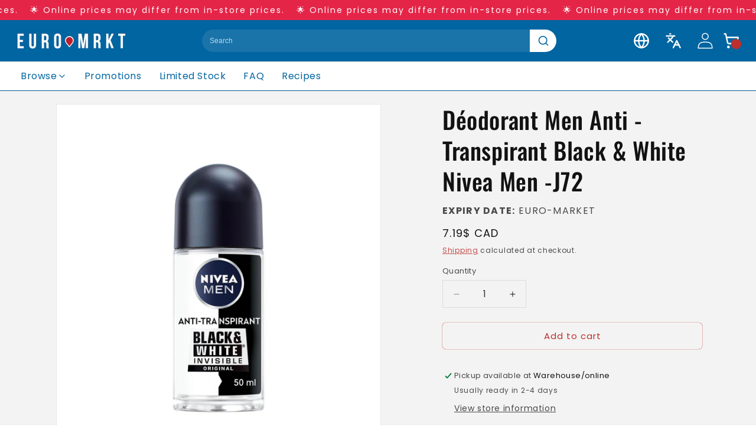

--- FILE ---
content_type: text/html; charset=utf-8
request_url: https://euro-market.ca/en/products/deodorant-men-anti-transpirant-black-white-nivea-men-k15
body_size: 48585
content:
<!doctype html>
<html class="js" lang="en">
  <head>
    <!-- Google Tag Manager -->
    <script>
      (function(w,d,s,l,i){w[l]=w[l]||[];w[l].push({'gtm.start':
      new Date().getTime(),event:'gtm.js'});var f=d.getElementsByTagName(s)[0],
      j=d.createElement(s),dl=l!='dataLayer'?'&l='+l:'';j.async=true;j.src=
      'https://www.googletagmanager.com/gtm.js?id='+i+dl;f.parentNode.insertBefore(j,f);
      })(window,document,'script','dataLayer','GTM-W5JSBGX2');
    </script>
    <!-- End Google Tag Manager -->
    <meta charset="utf-8">
    <meta http-equiv="X-UA-Compatible" content="IE=edge">
    <meta name="viewport" content="width=device-width,initial-scale=1">
    <meta name="theme-color" content="">
    <link rel="canonical" href="https://euro-market.ca/en/products/deodorant-men-anti-transpirant-black-white-nivea-men-k15">
    
    
    
<link rel="icon" type="image/png" href="//euro-market.ca/cdn/shop/files/Untitled_design_74.png?crop=center&height=32&v=1751269335&width=32"><link rel="preconnect" href="https://fonts.shopifycdn.com" crossorigin><title>
      EURO MARKET | nivea sensitive protect roll-on deodorant for men 50ml
 &ndash; Euro-Market</title>

    
      <meta name="description" content="The Sensitive Protect Roll-On Men&#39;s Deodorant from the famous Nivea brand are available in Canada on euro-market.ca! Reserve yours! Quick delivery!">
    

    

<meta property="og:site_name" content="Euro-Market">
<meta property="og:url" content="https://euro-market.ca/en/products/deodorant-men-anti-transpirant-black-white-nivea-men-k15">
<meta property="og:title" content="EURO MARKET | nivea sensitive protect roll-on deodorant for men 50ml">
<meta property="og:type" content="product">
<meta property="og:description" content="The Sensitive Protect Roll-On Men&#39;s Deodorant from the famous Nivea brand are available in Canada on euro-market.ca! Reserve yours! Quick delivery!"><meta property="og:image" content="http://euro-market.ca/cdn/shop/files/EURO-MARKET-Deodorant-Bille-Homme-Anti-transpirant-Black-_-White-NIVEA-MEN.png?v=1749107069">
  <meta property="og:image:secure_url" content="https://euro-market.ca/cdn/shop/files/EURO-MARKET-Deodorant-Bille-Homme-Anti-transpirant-Black-_-White-NIVEA-MEN.png?v=1749107069">
  <meta property="og:image:width" content="2048">
  <meta property="og:image:height" content="2048"><meta property="og:price:amount" content="7.19">
  <meta property="og:price:currency" content="CAD"><meta name="twitter:card" content="summary_large_image">
<meta name="twitter:title" content="EURO MARKET | nivea sensitive protect roll-on deodorant for men 50ml">
<meta name="twitter:description" content="The Sensitive Protect Roll-On Men&#39;s Deodorant from the famous Nivea brand are available in Canada on euro-market.ca! Reserve yours! Quick delivery!">


    <script src="//euro-market.ca/cdn/shop/t/52/assets/constants.js?v=132983761750457495441760128069" defer="defer"></script>
    <script src="//euro-market.ca/cdn/shop/t/52/assets/pubsub.js?v=25310214064522200911760128114" defer="defer"></script>
    <script src="//euro-market.ca/cdn/shop/t/52/assets/global.js?v=184345515105158409801760128072" defer="defer"></script>
    <script src="//euro-market.ca/cdn/shop/t/52/assets/details-disclosure.js?v=13653116266235556501760128070" defer="defer"></script>
    <script src="//euro-market.ca/cdn/shop/t/52/assets/details-modal.js?v=25581673532751508451760128070" defer="defer"></script>
    <script src="//euro-market.ca/cdn/shop/t/52/assets/search-form.js?v=133129549252120666541760128118" defer="defer"></script><script src="//euro-market.ca/cdn/shop/t/52/assets/animations.js?v=88693664871331136111760128051" defer="defer"></script><script>window.performance && window.performance.mark && window.performance.mark('shopify.content_for_header.start');</script><meta name="google-site-verification" content="HN6qFiz9bsTxMha8g3xfFbdHmX40PZtRksQUsiaWqto">
<meta name="facebook-domain-verification" content="suabt1fgcj9vgwc7w92d1s25jofl9m">
<meta name="google-site-verification" content="ked0YjRpOtM2vfS3czYdbUhS0ZjWfMoWqKGmT57PESE">
<meta id="shopify-digital-wallet" name="shopify-digital-wallet" content="/54035546303/digital_wallets/dialog">
<meta name="shopify-checkout-api-token" content="1f56cecae099de22f947abb2f778d459">
<meta id="in-context-paypal-metadata" data-shop-id="54035546303" data-venmo-supported="false" data-environment="production" data-locale="en_US" data-paypal-v4="true" data-currency="CAD">
<link rel="alternate" hreflang="x-default" href="https://euro-market.ca/products/nivea-deodorant-homme-bille-sensitive-protect-50ml-copier">
<link rel="alternate" hreflang="fr" href="https://euro-market.ca/products/nivea-deodorant-homme-bille-sensitive-protect-50ml-copier">
<link rel="alternate" hreflang="en" href="https://euro-market.ca/en/products/deodorant-men-anti-transpirant-black-white-nivea-men-k15">
<link rel="alternate" type="application/json+oembed" href="https://euro-market.ca/en/products/deodorant-men-anti-transpirant-black-white-nivea-men-k15.oembed">
<script async="async" src="/checkouts/internal/preloads.js?locale=en-CA"></script>
<link rel="preconnect" href="https://shop.app" crossorigin="anonymous">
<script async="async" src="https://shop.app/checkouts/internal/preloads.js?locale=en-CA&shop_id=54035546303" crossorigin="anonymous"></script>
<script id="apple-pay-shop-capabilities" type="application/json">{"shopId":54035546303,"countryCode":"CA","currencyCode":"CAD","merchantCapabilities":["supports3DS"],"merchantId":"gid:\/\/shopify\/Shop\/54035546303","merchantName":"Euro-Market","requiredBillingContactFields":["postalAddress","email","phone"],"requiredShippingContactFields":["postalAddress","email","phone"],"shippingType":"shipping","supportedNetworks":["visa","masterCard","amex","discover","interac","jcb"],"total":{"type":"pending","label":"Euro-Market","amount":"1.00"},"shopifyPaymentsEnabled":true,"supportsSubscriptions":true}</script>
<script id="shopify-features" type="application/json">{"accessToken":"1f56cecae099de22f947abb2f778d459","betas":["rich-media-storefront-analytics"],"domain":"euro-market.ca","predictiveSearch":true,"shopId":54035546303,"locale":"en"}</script>
<script>var Shopify = Shopify || {};
Shopify.shop = "euro-market-dev.myshopify.com";
Shopify.locale = "en";
Shopify.currency = {"active":"CAD","rate":"1.0"};
Shopify.country = "CA";
Shopify.theme = {"name":"Dawn v1.1 December 2025","id":154275840229,"schema_name":"Dawn","schema_version":"15.3.0","theme_store_id":887,"role":"main"};
Shopify.theme.handle = "null";
Shopify.theme.style = {"id":null,"handle":null};
Shopify.cdnHost = "euro-market.ca/cdn";
Shopify.routes = Shopify.routes || {};
Shopify.routes.root = "/en/";</script>
<script type="module">!function(o){(o.Shopify=o.Shopify||{}).modules=!0}(window);</script>
<script>!function(o){function n(){var o=[];function n(){o.push(Array.prototype.slice.apply(arguments))}return n.q=o,n}var t=o.Shopify=o.Shopify||{};t.loadFeatures=n(),t.autoloadFeatures=n()}(window);</script>
<script>
  window.ShopifyPay = window.ShopifyPay || {};
  window.ShopifyPay.apiHost = "shop.app\/pay";
  window.ShopifyPay.redirectState = null;
</script>
<script id="shop-js-analytics" type="application/json">{"pageType":"product"}</script>
<script defer="defer" async type="module" src="//euro-market.ca/cdn/shopifycloud/shop-js/modules/v2/client.init-shop-cart-sync_C5BV16lS.en.esm.js"></script>
<script defer="defer" async type="module" src="//euro-market.ca/cdn/shopifycloud/shop-js/modules/v2/chunk.common_CygWptCX.esm.js"></script>
<script type="module">
  await import("//euro-market.ca/cdn/shopifycloud/shop-js/modules/v2/client.init-shop-cart-sync_C5BV16lS.en.esm.js");
await import("//euro-market.ca/cdn/shopifycloud/shop-js/modules/v2/chunk.common_CygWptCX.esm.js");

  window.Shopify.SignInWithShop?.initShopCartSync?.({"fedCMEnabled":true,"windoidEnabled":true});

</script>
<script defer="defer" async type="module" src="//euro-market.ca/cdn/shopifycloud/shop-js/modules/v2/client.payment-terms_CZxnsJam.en.esm.js"></script>
<script defer="defer" async type="module" src="//euro-market.ca/cdn/shopifycloud/shop-js/modules/v2/chunk.common_CygWptCX.esm.js"></script>
<script defer="defer" async type="module" src="//euro-market.ca/cdn/shopifycloud/shop-js/modules/v2/chunk.modal_D71HUcav.esm.js"></script>
<script type="module">
  await import("//euro-market.ca/cdn/shopifycloud/shop-js/modules/v2/client.payment-terms_CZxnsJam.en.esm.js");
await import("//euro-market.ca/cdn/shopifycloud/shop-js/modules/v2/chunk.common_CygWptCX.esm.js");
await import("//euro-market.ca/cdn/shopifycloud/shop-js/modules/v2/chunk.modal_D71HUcav.esm.js");

  
</script>
<script>
  window.Shopify = window.Shopify || {};
  if (!window.Shopify.featureAssets) window.Shopify.featureAssets = {};
  window.Shopify.featureAssets['shop-js'] = {"shop-cart-sync":["modules/v2/client.shop-cart-sync_ZFArdW7E.en.esm.js","modules/v2/chunk.common_CygWptCX.esm.js"],"init-fed-cm":["modules/v2/client.init-fed-cm_CmiC4vf6.en.esm.js","modules/v2/chunk.common_CygWptCX.esm.js"],"shop-button":["modules/v2/client.shop-button_tlx5R9nI.en.esm.js","modules/v2/chunk.common_CygWptCX.esm.js"],"shop-cash-offers":["modules/v2/client.shop-cash-offers_DOA2yAJr.en.esm.js","modules/v2/chunk.common_CygWptCX.esm.js","modules/v2/chunk.modal_D71HUcav.esm.js"],"init-windoid":["modules/v2/client.init-windoid_sURxWdc1.en.esm.js","modules/v2/chunk.common_CygWptCX.esm.js"],"shop-toast-manager":["modules/v2/client.shop-toast-manager_ClPi3nE9.en.esm.js","modules/v2/chunk.common_CygWptCX.esm.js"],"init-shop-email-lookup-coordinator":["modules/v2/client.init-shop-email-lookup-coordinator_B8hsDcYM.en.esm.js","modules/v2/chunk.common_CygWptCX.esm.js"],"init-shop-cart-sync":["modules/v2/client.init-shop-cart-sync_C5BV16lS.en.esm.js","modules/v2/chunk.common_CygWptCX.esm.js"],"avatar":["modules/v2/client.avatar_BTnouDA3.en.esm.js"],"pay-button":["modules/v2/client.pay-button_FdsNuTd3.en.esm.js","modules/v2/chunk.common_CygWptCX.esm.js"],"init-customer-accounts":["modules/v2/client.init-customer-accounts_DxDtT_ad.en.esm.js","modules/v2/client.shop-login-button_C5VAVYt1.en.esm.js","modules/v2/chunk.common_CygWptCX.esm.js","modules/v2/chunk.modal_D71HUcav.esm.js"],"init-shop-for-new-customer-accounts":["modules/v2/client.init-shop-for-new-customer-accounts_ChsxoAhi.en.esm.js","modules/v2/client.shop-login-button_C5VAVYt1.en.esm.js","modules/v2/chunk.common_CygWptCX.esm.js","modules/v2/chunk.modal_D71HUcav.esm.js"],"shop-login-button":["modules/v2/client.shop-login-button_C5VAVYt1.en.esm.js","modules/v2/chunk.common_CygWptCX.esm.js","modules/v2/chunk.modal_D71HUcav.esm.js"],"init-customer-accounts-sign-up":["modules/v2/client.init-customer-accounts-sign-up_CPSyQ0Tj.en.esm.js","modules/v2/client.shop-login-button_C5VAVYt1.en.esm.js","modules/v2/chunk.common_CygWptCX.esm.js","modules/v2/chunk.modal_D71HUcav.esm.js"],"shop-follow-button":["modules/v2/client.shop-follow-button_Cva4Ekp9.en.esm.js","modules/v2/chunk.common_CygWptCX.esm.js","modules/v2/chunk.modal_D71HUcav.esm.js"],"checkout-modal":["modules/v2/client.checkout-modal_BPM8l0SH.en.esm.js","modules/v2/chunk.common_CygWptCX.esm.js","modules/v2/chunk.modal_D71HUcav.esm.js"],"lead-capture":["modules/v2/client.lead-capture_Bi8yE_yS.en.esm.js","modules/v2/chunk.common_CygWptCX.esm.js","modules/v2/chunk.modal_D71HUcav.esm.js"],"shop-login":["modules/v2/client.shop-login_D6lNrXab.en.esm.js","modules/v2/chunk.common_CygWptCX.esm.js","modules/v2/chunk.modal_D71HUcav.esm.js"],"payment-terms":["modules/v2/client.payment-terms_CZxnsJam.en.esm.js","modules/v2/chunk.common_CygWptCX.esm.js","modules/v2/chunk.modal_D71HUcav.esm.js"]};
</script>
<script>(function() {
  var isLoaded = false;
  function asyncLoad() {
    if (isLoaded) return;
    isLoaded = true;
    var urls = ["https:\/\/metashop.dolphinsuite.com\/ow_static\/plugins\/biolink\/js\/clicktracking.js?t=1698760000\u0026shop=euro-market-dev.myshopify.com","https:\/\/static.klaviyo.com\/onsite\/js\/UATxhX\/klaviyo.js?company_id=UATxhX\u0026shop=euro-market-dev.myshopify.com","https:\/\/cdn.shopify.com\/s\/files\/1\/0540\/3554\/6303\/files\/shopney-app-banner.js?v=1733402944\u0026shop=euro-market-dev.myshopify.com","https:\/\/static2.rapidsearch.dev\/resultpage.js?shop=euro-market-dev.myshopify.com","\/\/cdn.shopify.com\/proxy\/5b81fd944c239680cabbfc8ad1c8d99de91959e559082f68fff92192f6724fd6\/api.goaffpro.com\/loader.js?shop=euro-market-dev.myshopify.com\u0026sp-cache-control=cHVibGljLCBtYXgtYWdlPTkwMA"];
    for (var i = 0; i < urls.length; i++) {
      var s = document.createElement('script');
      s.type = 'text/javascript';
      s.async = true;
      s.src = urls[i];
      var x = document.getElementsByTagName('script')[0];
      x.parentNode.insertBefore(s, x);
    }
  };
  if(window.attachEvent) {
    window.attachEvent('onload', asyncLoad);
  } else {
    window.addEventListener('load', asyncLoad, false);
  }
})();</script>
<script id="__st">var __st={"a":54035546303,"offset":-18000,"reqid":"e3b0f6e5-1414-4ae1-89b7-b363b9d2bdfa-1768791209","pageurl":"euro-market.ca\/en\/products\/deodorant-men-anti-transpirant-black-white-nivea-men-k15","u":"757244cefe15","p":"product","rtyp":"product","rid":8437372190949};</script>
<script>window.ShopifyPaypalV4VisibilityTracking = true;</script>
<script id="captcha-bootstrap">!function(){'use strict';const t='contact',e='account',n='new_comment',o=[[t,t],['blogs',n],['comments',n],[t,'customer']],c=[[e,'customer_login'],[e,'guest_login'],[e,'recover_customer_password'],[e,'create_customer']],r=t=>t.map((([t,e])=>`form[action*='/${t}']:not([data-nocaptcha='true']) input[name='form_type'][value='${e}']`)).join(','),a=t=>()=>t?[...document.querySelectorAll(t)].map((t=>t.form)):[];function s(){const t=[...o],e=r(t);return a(e)}const i='password',u='form_key',d=['recaptcha-v3-token','g-recaptcha-response','h-captcha-response',i],f=()=>{try{return window.sessionStorage}catch{return}},m='__shopify_v',_=t=>t.elements[u];function p(t,e,n=!1){try{const o=window.sessionStorage,c=JSON.parse(o.getItem(e)),{data:r}=function(t){const{data:e,action:n}=t;return t[m]||n?{data:e,action:n}:{data:t,action:n}}(c);for(const[e,n]of Object.entries(r))t.elements[e]&&(t.elements[e].value=n);n&&o.removeItem(e)}catch(o){console.error('form repopulation failed',{error:o})}}const l='form_type',E='cptcha';function T(t){t.dataset[E]=!0}const w=window,h=w.document,L='Shopify',v='ce_forms',y='captcha';let A=!1;((t,e)=>{const n=(g='f06e6c50-85a8-45c8-87d0-21a2b65856fe',I='https://cdn.shopify.com/shopifycloud/storefront-forms-hcaptcha/ce_storefront_forms_captcha_hcaptcha.v1.5.2.iife.js',D={infoText:'Protected by hCaptcha',privacyText:'Privacy',termsText:'Terms'},(t,e,n)=>{const o=w[L][v],c=o.bindForm;if(c)return c(t,g,e,D).then(n);var r;o.q.push([[t,g,e,D],n]),r=I,A||(h.body.append(Object.assign(h.createElement('script'),{id:'captcha-provider',async:!0,src:r})),A=!0)});var g,I,D;w[L]=w[L]||{},w[L][v]=w[L][v]||{},w[L][v].q=[],w[L][y]=w[L][y]||{},w[L][y].protect=function(t,e){n(t,void 0,e),T(t)},Object.freeze(w[L][y]),function(t,e,n,w,h,L){const[v,y,A,g]=function(t,e,n){const i=e?o:[],u=t?c:[],d=[...i,...u],f=r(d),m=r(i),_=r(d.filter((([t,e])=>n.includes(e))));return[a(f),a(m),a(_),s()]}(w,h,L),I=t=>{const e=t.target;return e instanceof HTMLFormElement?e:e&&e.form},D=t=>v().includes(t);t.addEventListener('submit',(t=>{const e=I(t);if(!e)return;const n=D(e)&&!e.dataset.hcaptchaBound&&!e.dataset.recaptchaBound,o=_(e),c=g().includes(e)&&(!o||!o.value);(n||c)&&t.preventDefault(),c&&!n&&(function(t){try{if(!f())return;!function(t){const e=f();if(!e)return;const n=_(t);if(!n)return;const o=n.value;o&&e.removeItem(o)}(t);const e=Array.from(Array(32),(()=>Math.random().toString(36)[2])).join('');!function(t,e){_(t)||t.append(Object.assign(document.createElement('input'),{type:'hidden',name:u})),t.elements[u].value=e}(t,e),function(t,e){const n=f();if(!n)return;const o=[...t.querySelectorAll(`input[type='${i}']`)].map((({name:t})=>t)),c=[...d,...o],r={};for(const[a,s]of new FormData(t).entries())c.includes(a)||(r[a]=s);n.setItem(e,JSON.stringify({[m]:1,action:t.action,data:r}))}(t,e)}catch(e){console.error('failed to persist form',e)}}(e),e.submit())}));const S=(t,e)=>{t&&!t.dataset[E]&&(n(t,e.some((e=>e===t))),T(t))};for(const o of['focusin','change'])t.addEventListener(o,(t=>{const e=I(t);D(e)&&S(e,y())}));const B=e.get('form_key'),M=e.get(l),P=B&&M;t.addEventListener('DOMContentLoaded',(()=>{const t=y();if(P)for(const e of t)e.elements[l].value===M&&p(e,B);[...new Set([...A(),...v().filter((t=>'true'===t.dataset.shopifyCaptcha))])].forEach((e=>S(e,t)))}))}(h,new URLSearchParams(w.location.search),n,t,e,['guest_login'])})(!0,!0)}();</script>
<script integrity="sha256-4kQ18oKyAcykRKYeNunJcIwy7WH5gtpwJnB7kiuLZ1E=" data-source-attribution="shopify.loadfeatures" defer="defer" src="//euro-market.ca/cdn/shopifycloud/storefront/assets/storefront/load_feature-a0a9edcb.js" crossorigin="anonymous"></script>
<script crossorigin="anonymous" defer="defer" src="//euro-market.ca/cdn/shopifycloud/storefront/assets/shopify_pay/storefront-65b4c6d7.js?v=20250812"></script>
<script data-source-attribution="shopify.dynamic_checkout.dynamic.init">var Shopify=Shopify||{};Shopify.PaymentButton=Shopify.PaymentButton||{isStorefrontPortableWallets:!0,init:function(){window.Shopify.PaymentButton.init=function(){};var t=document.createElement("script");t.src="https://euro-market.ca/cdn/shopifycloud/portable-wallets/latest/portable-wallets.en.js",t.type="module",document.head.appendChild(t)}};
</script>
<script data-source-attribution="shopify.dynamic_checkout.buyer_consent">
  function portableWalletsHideBuyerConsent(e){var t=document.getElementById("shopify-buyer-consent"),n=document.getElementById("shopify-subscription-policy-button");t&&n&&(t.classList.add("hidden"),t.setAttribute("aria-hidden","true"),n.removeEventListener("click",e))}function portableWalletsShowBuyerConsent(e){var t=document.getElementById("shopify-buyer-consent"),n=document.getElementById("shopify-subscription-policy-button");t&&n&&(t.classList.remove("hidden"),t.removeAttribute("aria-hidden"),n.addEventListener("click",e))}window.Shopify?.PaymentButton&&(window.Shopify.PaymentButton.hideBuyerConsent=portableWalletsHideBuyerConsent,window.Shopify.PaymentButton.showBuyerConsent=portableWalletsShowBuyerConsent);
</script>
<script>
  function portableWalletsCleanup(e){e&&e.src&&console.error("Failed to load portable wallets script "+e.src);var t=document.querySelectorAll("shopify-accelerated-checkout .shopify-payment-button__skeleton, shopify-accelerated-checkout-cart .wallet-cart-button__skeleton"),e=document.getElementById("shopify-buyer-consent");for(let e=0;e<t.length;e++)t[e].remove();e&&e.remove()}function portableWalletsNotLoadedAsModule(e){e instanceof ErrorEvent&&"string"==typeof e.message&&e.message.includes("import.meta")&&"string"==typeof e.filename&&e.filename.includes("portable-wallets")&&(window.removeEventListener("error",portableWalletsNotLoadedAsModule),window.Shopify.PaymentButton.failedToLoad=e,"loading"===document.readyState?document.addEventListener("DOMContentLoaded",window.Shopify.PaymentButton.init):window.Shopify.PaymentButton.init())}window.addEventListener("error",portableWalletsNotLoadedAsModule);
</script>

<script type="module" src="https://euro-market.ca/cdn/shopifycloud/portable-wallets/latest/portable-wallets.en.js" onError="portableWalletsCleanup(this)" crossorigin="anonymous"></script>
<script nomodule>
  document.addEventListener("DOMContentLoaded", portableWalletsCleanup);
</script>

<link id="shopify-accelerated-checkout-styles" rel="stylesheet" media="screen" href="https://euro-market.ca/cdn/shopifycloud/portable-wallets/latest/accelerated-checkout-backwards-compat.css" crossorigin="anonymous">
<style id="shopify-accelerated-checkout-cart">
        #shopify-buyer-consent {
  margin-top: 1em;
  display: inline-block;
  width: 100%;
}

#shopify-buyer-consent.hidden {
  display: none;
}

#shopify-subscription-policy-button {
  background: none;
  border: none;
  padding: 0;
  text-decoration: underline;
  font-size: inherit;
  cursor: pointer;
}

#shopify-subscription-policy-button::before {
  box-shadow: none;
}

      </style>

<script>window.performance && window.performance.mark && window.performance.mark('shopify.content_for_header.end');</script>


    <style data-shopify>
              @font-face {
  font-family: Poppins;
  font-weight: 400;
  font-style: normal;
  font-display: swap;
  src: url("//euro-market.ca/cdn/fonts/poppins/poppins_n4.0ba78fa5af9b0e1a374041b3ceaadf0a43b41362.woff2") format("woff2"),
       url("//euro-market.ca/cdn/fonts/poppins/poppins_n4.214741a72ff2596839fc9760ee7a770386cf16ca.woff") format("woff");
}

              @font-face {
  font-family: Poppins;
  font-weight: 700;
  font-style: normal;
  font-display: swap;
  src: url("//euro-market.ca/cdn/fonts/poppins/poppins_n7.56758dcf284489feb014a026f3727f2f20a54626.woff2") format("woff2"),
       url("//euro-market.ca/cdn/fonts/poppins/poppins_n7.f34f55d9b3d3205d2cd6f64955ff4b36f0cfd8da.woff") format("woff");
}

              @font-face {
  font-family: Poppins;
  font-weight: 400;
  font-style: italic;
  font-display: swap;
  src: url("//euro-market.ca/cdn/fonts/poppins/poppins_i4.846ad1e22474f856bd6b81ba4585a60799a9f5d2.woff2") format("woff2"),
       url("//euro-market.ca/cdn/fonts/poppins/poppins_i4.56b43284e8b52fc64c1fd271f289a39e8477e9ec.woff") format("woff");
}

              @font-face {
  font-family: Poppins;
  font-weight: 700;
  font-style: italic;
  font-display: swap;
  src: url("//euro-market.ca/cdn/fonts/poppins/poppins_i7.42fd71da11e9d101e1e6c7932199f925f9eea42d.woff2") format("woff2"),
       url("//euro-market.ca/cdn/fonts/poppins/poppins_i7.ec8499dbd7616004e21155106d13837fff4cf556.woff") format("woff");
}

              @font-face {
  font-family: Oswald;
  font-weight: 500;
  font-style: normal;
  font-display: swap;
  src: url("//euro-market.ca/cdn/fonts/oswald/oswald_n5.8ad4910bfdb43e150746ef7aa67f3553e3abe8e2.woff2") format("woff2"),
       url("//euro-market.ca/cdn/fonts/oswald/oswald_n5.93ee52108163c48c91111cf33b0a57021467b66e.woff") format("woff");
}


              
                :root,
                .color-scheme-1 {
                  --color-background: 255,255,255;
                
                  --gradient-background: #ffffff;
                

                

                --color-foreground: 0,101,161;
                --color-background-contrast: 191,191,191;
                --color-shadow: 18,18,18;
                --color-button: 189,47,44;
                --color-button-text: 18,18,18;
                --color-secondary-button: 255,255,255;
                --color-secondary-button-text: 0,101,161;
                --color-link: 0,101,161;
                --color-badge-foreground: 0,101,161;
                --color-badge-background: 255,255,255;
                --color-badge-border: 0,101,161;
                --payment-terms-background-color: rgb(255 255 255);
              }
              
                
                .color-scheme-2 {
                  --color-background: 243,243,243;
                
                  --gradient-background: #f3f3f3;
                

                

                --color-foreground: 18,18,18;
                --color-background-contrast: 179,179,179;
                --color-shadow: 18,18,18;
                --color-button: 18,18,18;
                --color-button-text: 243,243,243;
                --color-secondary-button: 243,243,243;
                --color-secondary-button-text: 18,18,18;
                --color-link: 18,18,18;
                --color-badge-foreground: 18,18,18;
                --color-badge-background: 243,243,243;
                --color-badge-border: 18,18,18;
                --payment-terms-background-color: rgb(243 243 243);
              }
              
                
                .color-scheme-3 {
                  --color-background: 36,40,51;
                
                  --gradient-background: #242833;
                

                

                --color-foreground: 255,255,255;
                --color-background-contrast: 47,52,66;
                --color-shadow: 18,18,18;
                --color-button: 255,255,255;
                --color-button-text: 0,0,0;
                --color-secondary-button: 36,40,51;
                --color-secondary-button-text: 255,255,255;
                --color-link: 255,255,255;
                --color-badge-foreground: 255,255,255;
                --color-badge-background: 36,40,51;
                --color-badge-border: 255,255,255;
                --payment-terms-background-color: rgb(36 40 51);
              }
              
                
                .color-scheme-4 {
                  --color-background: 18,18,18;
                
                  --gradient-background: #121212;
                

                

                --color-foreground: 255,255,255;
                --color-background-contrast: 146,146,146;
                --color-shadow: 18,18,18;
                --color-button: 255,255,255;
                --color-button-text: 18,18,18;
                --color-secondary-button: 18,18,18;
                --color-secondary-button-text: 255,255,255;
                --color-link: 255,255,255;
                --color-badge-foreground: 255,255,255;
                --color-badge-background: 18,18,18;
                --color-badge-border: 255,255,255;
                --payment-terms-background-color: rgb(18 18 18);
              }
              
                
                .color-scheme-5 {
                  --color-background: 0,101,161;
                
                  --gradient-background: #0065a1;
                

                

                --color-foreground: 255,255,255;
                --color-background-contrast: 0,21,33;
                --color-shadow: 18,18,18;
                --color-button: 255,255,255;
                --color-button-text: 51,79,180;
                --color-secondary-button: 0,101,161;
                --color-secondary-button-text: 255,255,255;
                --color-link: 255,255,255;
                --color-badge-foreground: 255,255,255;
                --color-badge-background: 0,101,161;
                --color-badge-border: 255,255,255;
                --payment-terms-background-color: rgb(0 101 161);
              }
              
                
                .color-scheme-60c6630c-e95a-45ba-9d4e-92aa3c3f5108 {
                  --color-background: 255,255,255;
                
                  --gradient-background: #ffffff;
                

                

                --color-foreground: 18,18,18;
                --color-background-contrast: 191,191,191;
                --color-shadow: 18,18,18;
                --color-button: 0,101,161;
                --color-button-text: 255,255,255;
                --color-secondary-button: 255,255,255;
                --color-secondary-button-text: 0,101,161;
                --color-link: 0,101,161;
                --color-badge-foreground: 18,18,18;
                --color-badge-background: 255,255,255;
                --color-badge-border: 18,18,18;
                --payment-terms-background-color: rgb(255 255 255);
              }
              
                
                .color-scheme-b329f518-d02e-495c-9f4f-eb24a176c859 {
                  --color-background: 189,47,44;
                
                  --gradient-background: #bd2f2c;
                

                

                --color-foreground: 255,255,255;
                --color-background-contrast: 86,21,20;
                --color-shadow: 18,18,18;
                --color-button: 18,18,18;
                --color-button-text: 255,255,255;
                --color-secondary-button: 189,47,44;
                --color-secondary-button-text: 18,18,18;
                --color-link: 18,18,18;
                --color-badge-foreground: 255,255,255;
                --color-badge-background: 189,47,44;
                --color-badge-border: 255,255,255;
                --payment-terms-background-color: rgb(189 47 44);
              }
              
                
                .color-scheme-a5fa34b4-5c91-4757-9cd0-2076446aef76 {
                  --color-background: 243,243,243;
                
                  --gradient-background: #f3f3f3;
                

                

                --color-foreground: 18,18,18;
                --color-background-contrast: 179,179,179;
                --color-shadow: 18,18,18;
                --color-button: 189,47,44;
                --color-button-text: 255,255,255;
                --color-secondary-button: 243,243,243;
                --color-secondary-button-text: 189,47,44;
                --color-link: 189,47,44;
                --color-badge-foreground: 18,18,18;
                --color-badge-background: 243,243,243;
                --color-badge-border: 18,18,18;
                --payment-terms-background-color: rgb(243 243 243);
              }
              

              body, .color-scheme-1, .color-scheme-2, .color-scheme-3, .color-scheme-4, .color-scheme-5, .color-scheme-60c6630c-e95a-45ba-9d4e-92aa3c3f5108, .color-scheme-b329f518-d02e-495c-9f4f-eb24a176c859, .color-scheme-a5fa34b4-5c91-4757-9cd0-2076446aef76 {
                color: rgba(var(--color-foreground), 0.75);
                background-color: rgb(var(--color-background));
              }

              :root {
                --font-body-family: Poppins, sans-serif;
                --font-body-style: normal;
                --font-body-weight: 400;
                --font-body-weight-bold: 700;

                --font-heading-family: Oswald, sans-serif;
                --font-heading-style: normal;
                --font-heading-weight: 500;

                --font-body-scale: 1.0;
                --font-heading-scale: 1.0;

                --media-padding: px;
                --media-border-opacity: 0.05;
                --media-border-width: 1px;
                --media-radius: 0px;
                --media-shadow-opacity: 0.0;
                --media-shadow-horizontal-offset: 0px;
                --media-shadow-vertical-offset: 4px;
                --media-shadow-blur-radius: 5px;
                --media-shadow-visible: 0;

                --page-width: 140rem;
                --page-width-margin: 0rem;

                --product-card-image-padding: 0.4rem;
                --product-card-corner-radius: 1.0rem;
                --product-card-text-alignment: left;
                --product-card-border-width: 0.1rem;
                --product-card-border-opacity: 0.1;
                --product-card-shadow-opacity: 0.2;
                --product-card-shadow-visible: 1;
                --product-card-shadow-horizontal-offset: 0.0rem;
                --product-card-shadow-vertical-offset: 0.4rem;
                --product-card-shadow-blur-radius: 0.5rem;

                --collection-card-image-padding: 0.0rem;
                --collection-card-corner-radius: 0.0rem;
                --collection-card-text-alignment: left;
                --collection-card-border-width: 0.0rem;
                --collection-card-border-opacity: 0.1;
                --collection-card-shadow-opacity: 0.0;
                --collection-card-shadow-visible: 0;
                --collection-card-shadow-horizontal-offset: 0.0rem;
                --collection-card-shadow-vertical-offset: 0.4rem;
                --collection-card-shadow-blur-radius: 0.5rem;

                --blog-card-image-padding: 0.0rem;
                --blog-card-corner-radius: 0.0rem;
                --blog-card-text-alignment: left;
                --blog-card-border-width: 0.0rem;
                --blog-card-border-opacity: 0.1;
                --blog-card-shadow-opacity: 0.0;
                --blog-card-shadow-visible: 0;
                --blog-card-shadow-horizontal-offset: 0.0rem;
                --blog-card-shadow-vertical-offset: 0.4rem;
                --blog-card-shadow-blur-radius: 0.5rem;

                --badge-corner-radius: 4.0rem;

                --popup-border-width: 1px;
                --popup-border-opacity: 0.1;
                --popup-corner-radius: 0px;
                --popup-shadow-opacity: 0.05;
                --popup-shadow-horizontal-offset: 0px;
                --popup-shadow-vertical-offset: 4px;
                --popup-shadow-blur-radius: 5px;

                --drawer-border-width: 1px;
                --drawer-border-opacity: 0.1;
                --drawer-shadow-opacity: 0.0;
                --drawer-shadow-horizontal-offset: 0px;
                --drawer-shadow-vertical-offset: 4px;
                --drawer-shadow-blur-radius: 5px;

                --spacing-sections-desktop: 0px;
                --spacing-sections-mobile: 0px;

                --grid-desktop-vertical-spacing: 20px;
                --grid-desktop-horizontal-spacing: 20px;
                --grid-mobile-vertical-spacing: 10px;
                --grid-mobile-horizontal-spacing: 10px;

                --text-boxes-border-opacity: 0.1;
                --text-boxes-border-width: 0px;
                --text-boxes-radius: 0px;
                --text-boxes-shadow-opacity: 0.0;
                --text-boxes-shadow-visible: 0;
                --text-boxes-shadow-horizontal-offset: 0px;
                --text-boxes-shadow-vertical-offset: 4px;
                --text-boxes-shadow-blur-radius: 5px;

                --buttons-radius: 6px;
                --buttons-radius-outset: 6px;
                --buttons-border-width: 0px;
                --buttons-border-opacity: 1.0;
                --buttons-shadow-opacity: 0.0;
                --buttons-shadow-visible: 0;
                --buttons-shadow-horizontal-offset: 0px;
                --buttons-shadow-vertical-offset: 4px;
                --buttons-shadow-blur-radius: 5px;
                --buttons-border-offset: 0.3px;

                --inputs-radius: 0px;
                --inputs-border-width: 1px;
                --inputs-border-opacity: 0.1;
                --inputs-shadow-opacity: 0.0;
                --inputs-shadow-horizontal-offset: 0px;
                --inputs-margin-offset: 0px;
                --inputs-shadow-vertical-offset: 0px;
                --inputs-shadow-blur-radius: 5px;
                --inputs-radius-outset: 0px;

                --variant-pills-radius: 40px;
                --variant-pills-border-width: 1px;
                --variant-pills-border-opacity: 0.55;
                --variant-pills-shadow-opacity: 0.0;
                --variant-pills-shadow-horizontal-offset: 0px;
                --variant-pills-shadow-vertical-offset: 4px;
                --variant-pills-shadow-blur-radius: 5px;
              }

              *,
              *::before,
              *::after {
                box-sizing: inherit;
              }

              html {
                box-sizing: border-box;
                font-size: calc(var(--font-body-scale) * 62.5%);
                height: 100%;
              }

              body {
                display: grid;
                grid-template-rows: auto auto 1fr auto;
                grid-template-columns: 100%;
                min-height: 100%;
                margin: 0;
                font-size: 1.5rem;
                letter-spacing: 0.06rem;
                line-height: calc(1 + 0.8 / var(--font-body-scale));
                font-family: var(--font-body-family);
                font-style: var(--font-body-style);
                font-weight: var(--font-body-weight);
              }
        .header-icons svg, .hamburger-icon svg, .close-icon svg {
            width: 28px;
            height: 28px;
        }
        svg{
              width: 16;
      height: 16;
        }
              @media screen and (min-width: 750px) {
                body {
                  font-size: 1.6rem;
                }
              }
    </style>

    <link href="//euro-market.ca/cdn/shop/t/52/assets/base.css?v=32557754486813768811766731265" rel="stylesheet" type="text/css" media="all" />
    <link href="//euro-market.ca/cdn/shop/t/52/assets/header-style.css?v=21002575729745713541760128073" rel="stylesheet" type="text/css" media="all" />
    <link rel="stylesheet" href="//euro-market.ca/cdn/shop/t/52/assets/component-cart-items.css?v=123238115697927560811760128055" media="print" onload="this.media='all'">
    <link
      rel="stylesheet"
      href="https://cdnjs.cloudflare.com/ajax/libs/font-awesome/6.0.0/css/all.min.css"
      integrity="sha512-9usAa10IRO0HhonpyAIVpjrylPvoDwiPUiKdWk5t3PyolY1cOd4DSE0Ga+ri4AuTroPR5aQvXU9xC6qOPnzFeg=="
      crossorigin="anonymous"
      referrerpolicy="no-referrer"
    ><link href="//euro-market.ca/cdn/shop/t/52/assets/component-cart-drawer.css?v=112801333748515159671760128055" rel="stylesheet" type="text/css" media="all" />
      <link href="//euro-market.ca/cdn/shop/t/52/assets/component-cart.css?v=164708765130180853531760128056" rel="stylesheet" type="text/css" media="all" />
      <link href="//euro-market.ca/cdn/shop/t/52/assets/component-totals.css?v=15906652033866631521760128068" rel="stylesheet" type="text/css" media="all" />
      <link href="//euro-market.ca/cdn/shop/t/52/assets/component-price.css?v=70172745017360139101760128064" rel="stylesheet" type="text/css" media="all" />
      <link href="//euro-market.ca/cdn/shop/t/52/assets/component-discounts.css?v=152760482443307489271760128058" rel="stylesheet" type="text/css" media="all" />

      <link rel="preload" as="font" href="//euro-market.ca/cdn/fonts/poppins/poppins_n4.0ba78fa5af9b0e1a374041b3ceaadf0a43b41362.woff2" type="font/woff2" crossorigin>
      

      <link rel="preload" as="font" href="//euro-market.ca/cdn/fonts/oswald/oswald_n5.8ad4910bfdb43e150746ef7aa67f3553e3abe8e2.woff2" type="font/woff2" crossorigin>
      
<link href="//euro-market.ca/cdn/shop/t/52/assets/component-localization-form.css?v=170315343355214948141760128060" rel="stylesheet" type="text/css" media="all" />
      <script src="//euro-market.ca/cdn/shop/t/52/assets/localization-form.js?v=144176611646395275351760128107" defer="defer"></script><link
        rel="stylesheet"
        href="//euro-market.ca/cdn/shop/t/52/assets/component-predictive-search.css?v=118923337488134913561760128063"
        media="print"
        onload="this.media='all'"
      ><script>
      if (Shopify.designMode) {
        document.documentElement.classList.add('shopify-design-mode');
      }
    </script>
    <!-- Add Swiper JS -->
    <link rel="stylesheet" href="https://cdn.jsdelivr.net/npm/swiper@11/swiper-bundle.min.css">
    <script src="https://cdn.jsdelivr.net/npm/swiper@11/swiper-bundle.min.js"></script>
    


  <script type="text/javascript">
    window.RapidSearchAdmin = false;
  </script>


  <!-- BEGIN app block: shopify://apps/foxkit-sales-boost/blocks/foxkit-theme-helper/13f41957-6b79-47c1-99a2-e52431f06fff -->
<style data-shopify>
  
  :root {
  	--foxkit-border-radius-btn: 4px;
  	--foxkit-height-btn: 45px;
  	--foxkit-btn-primary-bg: #212121;
  	--foxkit-btn-primary-text: #FFFFFF;
  	--foxkit-btn-primary-hover-bg: #000000;
  	--foxkit-btn-primary-hover-text: #FFFFFF;
  	--foxkit-btn-secondary-bg: #FFFFFF;
  	--foxkit-btn-secondary-text: #000000;
  	--foxkit-btn-secondary-hover-bg: #000000;
  	--foxkit-btn-secondary-hover-text: #FFFFFF;
  	--foxkit-text-color: #666666;
  	--foxkit-heading-text-color: #000000;
  	--foxkit-prices-color: #000000;
  	--foxkit-badge-color: #DA3F3F;
  	--foxkit-border-color: ;
  }
  
  .foxkit-critical-hidden {
  	display: none !important;
  }
</style>
<script>
   var ShopifyRootUrl = "\/en";
   var _useRootBaseUrl = null
   window.FoxKitThemeHelperEnabled = true;
   window.FoxKitPlugins = window.FoxKitPlugins || {}
   window.FoxKitStrings = window.FoxKitStrings || {}
   window.FoxKitAssets = window.FoxKitAssets || {}
   window.FoxKitModules = window.FoxKitModules || {}
   window.FoxKitSettings = {
     discountPrefix: "FX",
     showWaterMark: true,
     multipleLanguages: null,
     primaryLocale: false,
     combineWithProductDiscounts: true,
     enableAjaxAtc: true,
     discountApplyBy: "discount_code",
     foxKitBaseUrl: "foxkit.app",
     shopDomain: "https:\/\/euro-market.ca",
     baseUrl: _useRootBaseUrl ? "/" : ShopifyRootUrl.endsWith('/') ? ShopifyRootUrl : ShopifyRootUrl + '/',
     currencyCode: "CAD",
     moneyFormat: !!window.MinimogTheme ? window.MinimogSettings.money_format : "{{amount}}$",
     moneyWithCurrencyFormat: "{{amount}}$ CAD",
     template: "product",
     templateName: "product",
     optimizePerformance: false,product: Object.assign({"id":8437372190949,"title":"Déodorant Men Anti -Transpirant Black \u0026 White Nivea Men -J72","handle":"deodorant-men-anti-transpirant-black-white-nivea-men-k15","description":"\u003cdiv class=\"product-content main-details__block\"\u003e\n\u003cdiv class=\"c-text c-text--size-s c-text--style-p\"\u003e\n\u003cdiv\u003eBlack \u0026 White Original Nivea Men anti-transpiring ball deodorant guarantees 48 hours of sweating against perspiration while taking care of your skin. Its formula has been developed so as not to leave white traces on black clothes or yellow traces on white clothes. Take advantage of 5 in 1 protection against odors, perspiration, traces, residues and irritation. Alcohol -free (ethanol -free). 50 ml ball format. Also available in 200 ml spray format.\u003c\/div\u003e\n\u003c\/div\u003e\n\u003c\/div\u003e\n\u003cdiv class=\"product-content main-details__block\"\u003e\n\u003cdiv class=\"product-content__title\"\u003e\nClass = \"C-Text C-Text--Size-M C-Text-Style-P C-Text-Bold\"\u003e Ingredients and allergens\n\u003c\/div\u003e\n\u003c\/div\u003e","published_at":"2024-01-04T11:45:41-05:00","created_at":"2024-01-04T11:43:12-05:00","vendor":"Euro-Market","type":"Men's deodorant","tags":["DÉODORANT","Déodorants pour Hommes","Hygiène et Soins du Corps"],"price":719,"price_min":719,"price_max":719,"available":true,"price_varies":false,"compare_at_price":null,"compare_at_price_min":0,"compare_at_price_max":0,"compare_at_price_varies":false,"variants":[{"id":44521007677669,"title":"Default Title","option1":"Default Title","option2":null,"option3":null,"sku":"4005900035837","requires_shipping":true,"taxable":true,"featured_image":null,"available":true,"name":"Déodorant Men Anti -Transpirant Black \u0026 White Nivea Men -J72","public_title":null,"options":["Default Title"],"price":719,"weight":50,"compare_at_price":null,"inventory_management":"shopify","barcode":"4005900035837","requires_selling_plan":false,"selling_plan_allocations":[]}],"images":["\/\/euro-market.ca\/cdn\/shop\/files\/EURO-MARKET-Deodorant-Bille-Homme-Anti-transpirant-Black-_-White-NIVEA-MEN.png?v=1749107069"],"featured_image":"\/\/euro-market.ca\/cdn\/shop\/files\/EURO-MARKET-Deodorant-Bille-Homme-Anti-transpirant-Black-_-White-NIVEA-MEN.png?v=1749107069","options":["Title"],"media":[{"alt":null,"id":34983687749861,"position":1,"preview_image":{"aspect_ratio":1.0,"height":2048,"width":2048,"src":"\/\/euro-market.ca\/cdn\/shop\/files\/EURO-MARKET-Deodorant-Bille-Homme-Anti-transpirant-Black-_-White-NIVEA-MEN.png?v=1749107069"},"aspect_ratio":1.0,"height":2048,"media_type":"image","src":"\/\/euro-market.ca\/cdn\/shop\/files\/EURO-MARKET-Deodorant-Bille-Homme-Anti-transpirant-Black-_-White-NIVEA-MEN.png?v=1749107069","width":2048}],"requires_selling_plan":false,"selling_plan_groups":[],"content":"\u003cdiv class=\"product-content main-details__block\"\u003e\n\u003cdiv class=\"c-text c-text--size-s c-text--style-p\"\u003e\n\u003cdiv\u003eBlack \u0026 White Original Nivea Men anti-transpiring ball deodorant guarantees 48 hours of sweating against perspiration while taking care of your skin. Its formula has been developed so as not to leave white traces on black clothes or yellow traces on white clothes. Take advantage of 5 in 1 protection against odors, perspiration, traces, residues and irritation. Alcohol -free (ethanol -free). 50 ml ball format. Also available in 200 ml spray format.\u003c\/div\u003e\n\u003c\/div\u003e\n\u003c\/div\u003e\n\u003cdiv class=\"product-content main-details__block\"\u003e\n\u003cdiv class=\"product-content__title\"\u003e\nClass = \"C-Text C-Text--Size-M C-Text-Style-P C-Text-Bold\"\u003e Ingredients and allergens\n\u003c\/div\u003e\n\u003c\/div\u003e"}, {
       variants: [{"id":44521007677669,"title":"Default Title","option1":"Default Title","option2":null,"option3":null,"sku":"4005900035837","requires_shipping":true,"taxable":true,"featured_image":null,"available":true,"name":"Déodorant Men Anti -Transpirant Black \u0026 White Nivea Men -J72","public_title":null,"options":["Default Title"],"price":719,"weight":50,"compare_at_price":null,"inventory_management":"shopify","barcode":"4005900035837","requires_selling_plan":false,"selling_plan_allocations":[]}],
       selectedVariant: {"id":44521007677669,"title":"Default Title","option1":"Default Title","option2":null,"option3":null,"sku":"4005900035837","requires_shipping":true,"taxable":true,"featured_image":null,"available":true,"name":"Déodorant Men Anti -Transpirant Black \u0026 White Nivea Men -J72","public_title":null,"options":["Default Title"],"price":719,"weight":50,"compare_at_price":null,"inventory_management":"shopify","barcode":"4005900035837","requires_selling_plan":false,"selling_plan_allocations":[]},
       hasOnlyDefaultVariant: true,
       collections: [{"id":429179109605,"handle":"deodorants-pour-hommes","title":"Déodorants pour Hommes","updated_at":"2026-01-18T07:12:00-05:00","body_html":"","published_at":"2024-06-07T15:16:13-04:00","sort_order":"best-selling","template_suffix":"","disjunctive":false,"rules":[{"column":"tag","relation":"equals","condition":"Déodorants pour Hommes"}],"published_scope":"global"},{"id":429169017061,"handle":"hygiene-et-soin-du-corps","title":"Hygiène et Soins du Corps","updated_at":"2026-01-18T07:12:00-05:00","body_html":"","published_at":"2024-06-07T13:25:08-04:00","sort_order":"alpha-asc","template_suffix":"","disjunctive":false,"rules":[{"column":"tag","relation":"equals","condition":"Hygiène et Soins du Corps"}],"published_scope":"global"}]
     }),routes: {
       root: "\/en",
       cart: "\/en\/cart",
       cart_add_url: '/en/cart/add',
       cart_change_url: '/en/cart/change',
       cart_update_url: '/en/cart/update'
     },
     dateNow: "2026\/01\/18 21:53:00-0500 (EST)",
     isMinimogTheme: !!window.MinimogTheme,
     designMode: false,
     pageType: "product",
     pageUrl: "\/en\/products\/deodorant-men-anti-transpirant-black-white-nivea-men-k15",
     selectors: {}
   };window.FoxKitSettings.product.variants[0].inventory_quantity = 53;
  		window.FoxKitSettings.product.variants[0].inventory_policy = "deny";window.FoxKitSettings.product.selectedVariant.inventory_quantity = 53;
  		window.FoxKitSettings.product.selectedVariant.inventory_policy = "deny";
  

  FoxKitStrings = {"fr":{"date_format":"MM\/dd\/yyyy","discount_summary":"You will get \u003cstrong\u003e{discount_value} OFF\u003c\/strong\u003e on each product","discount_title":"SPECIAL OFFER","free":"FREE","add_button":"Add","add_to_cart_button":"Add to cart","added_button":"Added","bundle_button":"Add selected item(s)","bundle_select":"Select","bundle_selected":"Selected","bundle_total":"Total price","bundle_saved":"Saved","bundle_this_item":"This item","bundle_items_added":"The products in the bundle are added to the cart.","qty_discount_title":"{item_count} item(s) get {discount_value} OFF","qty_discount_note":"on each product","prepurchase_title":"Frequently bought with \"{product_title}\"","prepurchase_added":"You just added","incart_title":"Customers also bought with \"{product_title}\"","sizechart_button":"Size chart","field_name":"Enter your name","field_email":"Enter your email","field_birthday":"Date of birth","discount_noti":"* Discount will be calculated and applied at checkout","fox_discount_noti":"* You are entitled to 1 discount offer of \u003cspan\u003e{price}\u003c\/span\u003e (\u003cspan\u003e{discount_title}\u003c\/span\u003e). This offer \u003cb\u003ecan't be combined\u003c\/b\u003e with any other discount you add here!","bis_open":"Notify me when available","bis_heading":"Back in stock alert 📬","bis_desc":"We will send you a notification as soon as this product is available again.","bis_submit":"Notify me","bis_email":"Your email","bis_name":"Your name","bis_phone":"Your phone number","bis_note":"Your note","bis_signup":"Email me with news and offers","bis_thankyou":"Thank you! We'll send you an email when this product is available!","preorder_discount_title":"🎁 Preorder now to get \u003cstrong\u003e{discount_value} OFF\u003c\/strong\u003e","preorder_shipping_note":"🚚 Item will be delivered on or before \u003cstrong\u003e{eta}\u003c\/strong\u003e","preorder_button":"Pre-order","preorder_badge":"Pre-Order","preorder_end_note":"🔥 Preorder will end at \u003cstrong\u003e{end_time}\u003c\/strong\u003e","required_fields":"Please fill all the required fields(*) before Add to cart!","view_cart":"View cart","shipping_label":"Shipping","item_added_to_cart":"{product_title} is added to cart!","email_used":"Email has already been used!","copy_button":"Copy","copied_button":"Copied"}};

  FoxKitAssets = {
    sizechart: "https:\/\/cdn.shopify.com\/extensions\/019b8c19-8484-7ce5-89bf-db65367d5a08\/foxkit-extensions-450\/assets\/size-chart.js",
    preorder: "https:\/\/cdn.shopify.com\/extensions\/019b8c19-8484-7ce5-89bf-db65367d5a08\/foxkit-extensions-450\/assets\/preorder.js",
    preorderBadge: "https:\/\/cdn.shopify.com\/extensions\/019b8c19-8484-7ce5-89bf-db65367d5a08\/foxkit-extensions-450\/assets\/preorder-badge.js",
    prePurchase: "https:\/\/cdn.shopify.com\/extensions\/019b8c19-8484-7ce5-89bf-db65367d5a08\/foxkit-extensions-450\/assets\/pre-purchase.js",
    prePurchaseStyle: "https:\/\/cdn.shopify.com\/extensions\/019b8c19-8484-7ce5-89bf-db65367d5a08\/foxkit-extensions-450\/assets\/pre-purchase.css",
    inCart: "https:\/\/cdn.shopify.com\/extensions\/019b8c19-8484-7ce5-89bf-db65367d5a08\/foxkit-extensions-450\/assets\/incart.js",
    inCartStyle: "https:\/\/cdn.shopify.com\/extensions\/019b8c19-8484-7ce5-89bf-db65367d5a08\/foxkit-extensions-450\/assets\/incart.css",
    productCountdown: "https:\/\/cdn.shopify.com\/extensions\/019b8c19-8484-7ce5-89bf-db65367d5a08\/foxkit-extensions-450\/assets\/product-countdown.css"
  }
  FoxKitPlugins.popUpLock = 
  FoxKitPlugins.luckyWheelLock = true

  
  
    FoxKitPlugins.Countdown = Object.values({"67496a5e06fc6d811ecbc3f2":{"target_products":[],"time_unit_day":"days","time_unit_hour":"hrs","time_unit_min":"mins","time_unit_sec":"secs","deleted":false,"locked":false,"_id":"67496a5e06fc6d811ecbc3f2","active":true,"title":"🔥 Utilisez le code promo \"BF20\":","duration":12,"expires_date":"2024-12-01T19:30:00.000Z","cdt_type":"fixed_time","cdt_style":"style-1","applies_to":"specific_collection","target_collection":"gid:\/\/shopify\/Collection\/444803612901","schedule":false,"total_quantity":42,"sold_from":30,"sold_to":40,"show_flashsale":true,"schedule_time":"2024-11-29T07:21:31.537Z","shop":"euro-market-dev.myshopify.com","createdAt":"2024-11-29T07:16:46.224Z","updatedAt":"2024-11-29T07:21:33.740Z","__v":0}}).filter(entry => entry.active).map(entry => ({...(entry || {}), locales: !FoxKitSettings.primaryLocale && entry?.locales?.[Shopify.locale]}))
    FoxKitPlugins.PreOrder = Object.values({}).filter(entry => entry.active)
    FoxKitPlugins.PrePurchase = Object.values({}).filter(entry => entry.active)
    FoxKitPlugins.InCart = Object.values({}).filter(entry => entry.active)
    FoxKitPlugins.QuantityDiscount = Object.values({}).filter(entry => entry.active).map(entry => ({...(entry || {}), locales: !FoxKitSettings.primaryLocale && entry?.locales?.[Shopify.locale]}))
    FoxKitPlugins.Bundle = Object.values({}).filter(entry => entry.active).map(entry => ({...(entry || {}), locales: !FoxKitSettings.primaryLocale && entry?.locales?.[Shopify.locale]}));
    FoxKitPlugins.Menus = Object.values({});
    FoxKitPlugins.Menus = FoxKitPlugins.Menus?.map((item) => {
      if (typeof item === 'string') return JSON.parse(item);
      return item;
    });
    FoxKitPlugins.MenuData = Object.values({});
    FoxKitPlugins.MenuData = FoxKitPlugins.MenuData?.map((item) => {
      if (typeof item === 'string') return JSON.parse(item);
      return item;
    });

    
     
       FoxKitPlugins.SizeChart = Object.values({}).filter(entry => entry.active).map(entry => ({...(entry || {}), locales: !FoxKitSettings.primaryLocale && entry?.locales?.[Shopify.locale]}))
       FoxKitPlugins.ProductRecommendation = Object.values({}).filter(entry => entry.active).map(entry => ({...(entry || {}), locales: !FoxKitSettings.primaryLocale && entry?.locales?.[Shopify.locale]}))
    

  

  
  FoxKitPlugins.StockCountdown = null;
  if(FoxKitPlugins.StockCountdown) FoxKitPlugins.StockCountdown.locales = !FoxKitSettings.primaryLocale && FoxKitPlugins.StockCountdown?.locales?.[Shopify.locale];

  

  
  
</script>

<link href="//cdn.shopify.com/extensions/019b8c19-8484-7ce5-89bf-db65367d5a08/foxkit-extensions-450/assets/main.css" rel="stylesheet" type="text/css" media="all" />
<script src='https://cdn.shopify.com/extensions/019b8c19-8484-7ce5-89bf-db65367d5a08/foxkit-extensions-450/assets/vendor.js' defer='defer' fetchpriority='high'></script>
<script src='https://cdn.shopify.com/extensions/019b8c19-8484-7ce5-89bf-db65367d5a08/foxkit-extensions-450/assets/main.js' defer='defer' fetchpriority='high'></script>
<script src='https://cdn.shopify.com/extensions/019b8c19-8484-7ce5-89bf-db65367d5a08/foxkit-extensions-450/assets/global.js' defer='defer' fetchpriority='low'></script>
























<!-- END app block --><!-- BEGIN app block: shopify://apps/minmaxify-order-limits/blocks/app-embed-block/3acfba32-89f3-4377-ae20-cbb9abc48475 --><script type="text/javascript">minMaxifyContext={cartItemExtras: [], product: { product_id:8437372190949, collection: [429179109605,429169017061], tag:["DÉODORANT","Déodorants pour Hommes","Hygiène et Soins du Corps"]}}</script> <script type="text/javascript" src="https://limits.minmaxify.com/euro-market-dev.myshopify.com?v=200&r=20230920113638"></script>

<!-- END app block --><!-- BEGIN app block: shopify://apps/dakaas-antitheft/blocks/app-embed/692a8b95-ef22-4bf6-825d-0cc7385ef417 --><!-- BEGIN app snippet: protectorapp -->

<script id="dakaas-protector-snippets">
  
    
      window.dakaasprotector = {"_id":"689bb2ebbb56e3699b6c4686","shopUrl":"euro-market-dev.myshopify.com","option":"pop","customeMsg":{"title":"402","message":"Access denied ! you are not authorized to access this site"},"redirectUrl":"https:\/\/apps.shopify.com\/store-shield","showAlert":false,"showBrand":false,"laptop":{"proText":true,"proImages":false,"disRightClick":true,"disShortCuts":true,"proSaveimg":false,"proVideoimg":false,"proInspect":false},"mobile":{"proText":true,"proImages":false,"disRightClick":true},"adminLink":"Euro-Market","isLog":false,"shopName":"","isVpnBlock":false,"countryData":[],"customLegalMsg":"","blockIp":false,"blockIpAdd":[],"whiteListIpAdd":[],"createdAt":"2025-08-12T21:32:27.572Z","updatedAt":"2025-08-12T21:32:59.994Z","__v":0,"userId":"689bb0c2d1e0875887e0a003"};
    
  
</script>
<!-- END app snippet -->




<!-- END app block --><!-- BEGIN app block: shopify://apps/kangaroo-rewards/blocks/widget/679c09f0-9657-4e30-8017-80577f49dce3 --><script type="text/javascript" defer src="https://euro-market.ca/apps/kangaroo/initJS?shop=euro-market-dev.myshopify.com"></script>
<link rel="stylesheet" href="https://euro-market.ca/apps/kangaroo/initCSS?shop=euro-market-dev.myshopify.com" type="text/css">
<div class="kangaroo-container" style="display: none">
    <div class="wrapper">
        <div class="arrow arrow-top"></div>
        <div class="kangaroo-inner">
            <div class="kangaroo-controls">
                <div class="hide">x</div>
            </div>
            <div class="kangaroo-items">
                <div class="message points item"></div>
            </div>
        </div>
        <div class="arrow kangaroo-arrow"></div>
    </div>
</div>
<div class="kangaroo-widget" style="display: none">
    <div class="kangaroo-wrapper">
        <div class="points">
            <span class="amount"></span>
        </div>
        <div class="name-box">
            <div class="arrow">
                <span class="kangaroo-icon kangaroo-icon-up-arrow" id='kangaroo-icon-program-name'></span>
            </div>
            <span class="name"></span>
        </div>
        <br style="clear:both">
    </div>
</div>
<div class="kangaroo-welcome-overlay" style="display: none">
  <div class="kangaroo-welcome-modal"></div>
</div>

<script>
    var KangarooApps = KangarooApps || {};
    KangarooApps.Loyalties = KangarooApps.Loyalties || {};
    
        
        
                    KangarooApps.Loyalties.product = {
                        id: "8437372190949",
                        categories: [],
                    }
                    
                        KangarooApps.Loyalties.product.categories.push("429179109605")
					
                        KangarooApps.Loyalties.product.categories.push("429169017061")
					
        
        
    
    KangarooApps.Loyalties.shop = {
        domain: 'euro-market-dev.myshopify.com'
    };
</script>
<!-- END app block --><script src="https://cdn.shopify.com/extensions/019b3062-0a07-7719-9537-117e777ea9f5/shopify-express-boilerplate-105/assets/protector.js" type="text/javascript" defer="defer"></script>
<link href="https://monorail-edge.shopifysvc.com" rel="dns-prefetch">
<script>(function(){if ("sendBeacon" in navigator && "performance" in window) {try {var session_token_from_headers = performance.getEntriesByType('navigation')[0].serverTiming.find(x => x.name == '_s').description;} catch {var session_token_from_headers = undefined;}var session_cookie_matches = document.cookie.match(/_shopify_s=([^;]*)/);var session_token_from_cookie = session_cookie_matches && session_cookie_matches.length === 2 ? session_cookie_matches[1] : "";var session_token = session_token_from_headers || session_token_from_cookie || "";function handle_abandonment_event(e) {var entries = performance.getEntries().filter(function(entry) {return /monorail-edge.shopifysvc.com/.test(entry.name);});if (!window.abandonment_tracked && entries.length === 0) {window.abandonment_tracked = true;var currentMs = Date.now();var navigation_start = performance.timing.navigationStart;var payload = {shop_id: 54035546303,url: window.location.href,navigation_start,duration: currentMs - navigation_start,session_token,page_type: "product"};window.navigator.sendBeacon("https://monorail-edge.shopifysvc.com/v1/produce", JSON.stringify({schema_id: "online_store_buyer_site_abandonment/1.1",payload: payload,metadata: {event_created_at_ms: currentMs,event_sent_at_ms: currentMs}}));}}window.addEventListener('pagehide', handle_abandonment_event);}}());</script>
<script id="web-pixels-manager-setup">(function e(e,d,r,n,o){if(void 0===o&&(o={}),!Boolean(null===(a=null===(i=window.Shopify)||void 0===i?void 0:i.analytics)||void 0===a?void 0:a.replayQueue)){var i,a;window.Shopify=window.Shopify||{};var t=window.Shopify;t.analytics=t.analytics||{};var s=t.analytics;s.replayQueue=[],s.publish=function(e,d,r){return s.replayQueue.push([e,d,r]),!0};try{self.performance.mark("wpm:start")}catch(e){}var l=function(){var e={modern:/Edge?\/(1{2}[4-9]|1[2-9]\d|[2-9]\d{2}|\d{4,})\.\d+(\.\d+|)|Firefox\/(1{2}[4-9]|1[2-9]\d|[2-9]\d{2}|\d{4,})\.\d+(\.\d+|)|Chrom(ium|e)\/(9{2}|\d{3,})\.\d+(\.\d+|)|(Maci|X1{2}).+ Version\/(15\.\d+|(1[6-9]|[2-9]\d|\d{3,})\.\d+)([,.]\d+|)( \(\w+\)|)( Mobile\/\w+|) Safari\/|Chrome.+OPR\/(9{2}|\d{3,})\.\d+\.\d+|(CPU[ +]OS|iPhone[ +]OS|CPU[ +]iPhone|CPU IPhone OS|CPU iPad OS)[ +]+(15[._]\d+|(1[6-9]|[2-9]\d|\d{3,})[._]\d+)([._]\d+|)|Android:?[ /-](13[3-9]|1[4-9]\d|[2-9]\d{2}|\d{4,})(\.\d+|)(\.\d+|)|Android.+Firefox\/(13[5-9]|1[4-9]\d|[2-9]\d{2}|\d{4,})\.\d+(\.\d+|)|Android.+Chrom(ium|e)\/(13[3-9]|1[4-9]\d|[2-9]\d{2}|\d{4,})\.\d+(\.\d+|)|SamsungBrowser\/([2-9]\d|\d{3,})\.\d+/,legacy:/Edge?\/(1[6-9]|[2-9]\d|\d{3,})\.\d+(\.\d+|)|Firefox\/(5[4-9]|[6-9]\d|\d{3,})\.\d+(\.\d+|)|Chrom(ium|e)\/(5[1-9]|[6-9]\d|\d{3,})\.\d+(\.\d+|)([\d.]+$|.*Safari\/(?![\d.]+ Edge\/[\d.]+$))|(Maci|X1{2}).+ Version\/(10\.\d+|(1[1-9]|[2-9]\d|\d{3,})\.\d+)([,.]\d+|)( \(\w+\)|)( Mobile\/\w+|) Safari\/|Chrome.+OPR\/(3[89]|[4-9]\d|\d{3,})\.\d+\.\d+|(CPU[ +]OS|iPhone[ +]OS|CPU[ +]iPhone|CPU IPhone OS|CPU iPad OS)[ +]+(10[._]\d+|(1[1-9]|[2-9]\d|\d{3,})[._]\d+)([._]\d+|)|Android:?[ /-](13[3-9]|1[4-9]\d|[2-9]\d{2}|\d{4,})(\.\d+|)(\.\d+|)|Mobile Safari.+OPR\/([89]\d|\d{3,})\.\d+\.\d+|Android.+Firefox\/(13[5-9]|1[4-9]\d|[2-9]\d{2}|\d{4,})\.\d+(\.\d+|)|Android.+Chrom(ium|e)\/(13[3-9]|1[4-9]\d|[2-9]\d{2}|\d{4,})\.\d+(\.\d+|)|Android.+(UC? ?Browser|UCWEB|U3)[ /]?(15\.([5-9]|\d{2,})|(1[6-9]|[2-9]\d|\d{3,})\.\d+)\.\d+|SamsungBrowser\/(5\.\d+|([6-9]|\d{2,})\.\d+)|Android.+MQ{2}Browser\/(14(\.(9|\d{2,})|)|(1[5-9]|[2-9]\d|\d{3,})(\.\d+|))(\.\d+|)|K[Aa][Ii]OS\/(3\.\d+|([4-9]|\d{2,})\.\d+)(\.\d+|)/},d=e.modern,r=e.legacy,n=navigator.userAgent;return n.match(d)?"modern":n.match(r)?"legacy":"unknown"}(),u="modern"===l?"modern":"legacy",c=(null!=n?n:{modern:"",legacy:""})[u],f=function(e){return[e.baseUrl,"/wpm","/b",e.hashVersion,"modern"===e.buildTarget?"m":"l",".js"].join("")}({baseUrl:d,hashVersion:r,buildTarget:u}),m=function(e){var d=e.version,r=e.bundleTarget,n=e.surface,o=e.pageUrl,i=e.monorailEndpoint;return{emit:function(e){var a=e.status,t=e.errorMsg,s=(new Date).getTime(),l=JSON.stringify({metadata:{event_sent_at_ms:s},events:[{schema_id:"web_pixels_manager_load/3.1",payload:{version:d,bundle_target:r,page_url:o,status:a,surface:n,error_msg:t},metadata:{event_created_at_ms:s}}]});if(!i)return console&&console.warn&&console.warn("[Web Pixels Manager] No Monorail endpoint provided, skipping logging."),!1;try{return self.navigator.sendBeacon.bind(self.navigator)(i,l)}catch(e){}var u=new XMLHttpRequest;try{return u.open("POST",i,!0),u.setRequestHeader("Content-Type","text/plain"),u.send(l),!0}catch(e){return console&&console.warn&&console.warn("[Web Pixels Manager] Got an unhandled error while logging to Monorail."),!1}}}}({version:r,bundleTarget:l,surface:e.surface,pageUrl:self.location.href,monorailEndpoint:e.monorailEndpoint});try{o.browserTarget=l,function(e){var d=e.src,r=e.async,n=void 0===r||r,o=e.onload,i=e.onerror,a=e.sri,t=e.scriptDataAttributes,s=void 0===t?{}:t,l=document.createElement("script"),u=document.querySelector("head"),c=document.querySelector("body");if(l.async=n,l.src=d,a&&(l.integrity=a,l.crossOrigin="anonymous"),s)for(var f in s)if(Object.prototype.hasOwnProperty.call(s,f))try{l.dataset[f]=s[f]}catch(e){}if(o&&l.addEventListener("load",o),i&&l.addEventListener("error",i),u)u.appendChild(l);else{if(!c)throw new Error("Did not find a head or body element to append the script");c.appendChild(l)}}({src:f,async:!0,onload:function(){if(!function(){var e,d;return Boolean(null===(d=null===(e=window.Shopify)||void 0===e?void 0:e.analytics)||void 0===d?void 0:d.initialized)}()){var d=window.webPixelsManager.init(e)||void 0;if(d){var r=window.Shopify.analytics;r.replayQueue.forEach((function(e){var r=e[0],n=e[1],o=e[2];d.publishCustomEvent(r,n,o)})),r.replayQueue=[],r.publish=d.publishCustomEvent,r.visitor=d.visitor,r.initialized=!0}}},onerror:function(){return m.emit({status:"failed",errorMsg:"".concat(f," has failed to load")})},sri:function(e){var d=/^sha384-[A-Za-z0-9+/=]+$/;return"string"==typeof e&&d.test(e)}(c)?c:"",scriptDataAttributes:o}),m.emit({status:"loading"})}catch(e){m.emit({status:"failed",errorMsg:(null==e?void 0:e.message)||"Unknown error"})}}})({shopId: 54035546303,storefrontBaseUrl: "https://euro-market.ca",extensionsBaseUrl: "https://extensions.shopifycdn.com/cdn/shopifycloud/web-pixels-manager",monorailEndpoint: "https://monorail-edge.shopifysvc.com/unstable/produce_batch",surface: "storefront-renderer",enabledBetaFlags: ["2dca8a86"],webPixelsConfigList: [{"id":"1239023845","configuration":"{\"shop\":\"euro-market-dev.myshopify.com\",\"cookie_duration\":\"604800\"}","eventPayloadVersion":"v1","runtimeContext":"STRICT","scriptVersion":"a2e7513c3708f34b1f617d7ce88f9697","type":"APP","apiClientId":2744533,"privacyPurposes":["ANALYTICS","MARKETING"],"dataSharingAdjustments":{"protectedCustomerApprovalScopes":["read_customer_address","read_customer_email","read_customer_name","read_customer_personal_data","read_customer_phone"]}},{"id":"1032421605","configuration":"{\"storeId\":\"euro-market-dev.myshopify.com\"}","eventPayloadVersion":"v1","runtimeContext":"STRICT","scriptVersion":"e7ff4835c2df0be089f361b898b8b040","type":"APP","apiClientId":3440817,"privacyPurposes":["ANALYTICS"],"dataSharingAdjustments":{"protectedCustomerApprovalScopes":["read_customer_personal_data"]}},{"id":"483197157","configuration":"{\"config\":\"{\\\"google_tag_ids\\\":[\\\"G-RW5CHW1CQM\\\",\\\"AW-375490460\\\",\\\"GT-TNHZKWZ\\\",\\\"AW-17381804310\\\"],\\\"target_country\\\":\\\"CA\\\",\\\"gtag_events\\\":[{\\\"type\\\":\\\"search\\\",\\\"action_label\\\":[\\\"G-RW5CHW1CQM\\\",\\\"AW-375490460\\\/sATdCKzb_MgDEJyPhrMB\\\",\\\"AW-17381804310\\\"]},{\\\"type\\\":\\\"begin_checkout\\\",\\\"action_label\\\":[\\\"G-RW5CHW1CQM\\\",\\\"AW-375490460\\\/EI-ICKnb_MgDEJyPhrMB\\\",\\\"AW-17381804310\\\"]},{\\\"type\\\":\\\"view_item\\\",\\\"action_label\\\":[\\\"G-RW5CHW1CQM\\\",\\\"AW-375490460\\\/1o_cCKPb_MgDEJyPhrMB\\\",\\\"MC-MCKLJSVCBM\\\",\\\"AW-17381804310\\\"]},{\\\"type\\\":\\\"purchase\\\",\\\"action_label\\\":[\\\"G-RW5CHW1CQM\\\",\\\"AW-375490460\\\/GeWACKDb_MgDEJyPhrMB\\\",\\\"MC-MCKLJSVCBM\\\",\\\"AW-17381804310\\\"]},{\\\"type\\\":\\\"page_view\\\",\\\"action_label\\\":[\\\"G-RW5CHW1CQM\\\",\\\"AW-375490460\\\/dtCVCJ3b_MgDEJyPhrMB\\\",\\\"MC-MCKLJSVCBM\\\",\\\"AW-17381804310\\\"]},{\\\"type\\\":\\\"add_payment_info\\\",\\\"action_label\\\":[\\\"G-RW5CHW1CQM\\\",\\\"AW-375490460\\\/lysrCK_b_MgDEJyPhrMB\\\",\\\"AW-17381804310\\\"]},{\\\"type\\\":\\\"add_to_cart\\\",\\\"action_label\\\":[\\\"G-RW5CHW1CQM\\\",\\\"AW-375490460\\\/tRcTCKbb_MgDEJyPhrMB\\\",\\\"AW-17381804310\\\"]}],\\\"enable_monitoring_mode\\\":false}\"}","eventPayloadVersion":"v1","runtimeContext":"OPEN","scriptVersion":"b2a88bafab3e21179ed38636efcd8a93","type":"APP","apiClientId":1780363,"privacyPurposes":[],"dataSharingAdjustments":{"protectedCustomerApprovalScopes":["read_customer_address","read_customer_email","read_customer_name","read_customer_personal_data","read_customer_phone"]}},{"id":"391053541","configuration":"{\"pixelCode\":\"CFDVFQRC77U6AN72RR6G\"}","eventPayloadVersion":"v1","runtimeContext":"STRICT","scriptVersion":"22e92c2ad45662f435e4801458fb78cc","type":"APP","apiClientId":4383523,"privacyPurposes":["ANALYTICS","MARKETING","SALE_OF_DATA"],"dataSharingAdjustments":{"protectedCustomerApprovalScopes":["read_customer_address","read_customer_email","read_customer_name","read_customer_personal_data","read_customer_phone"]}},{"id":"116424933","configuration":"{\"pixel_id\":\"1223651734802385\",\"pixel_type\":\"facebook_pixel\",\"metaapp_system_user_token\":\"-\"}","eventPayloadVersion":"v1","runtimeContext":"OPEN","scriptVersion":"ca16bc87fe92b6042fbaa3acc2fbdaa6","type":"APP","apiClientId":2329312,"privacyPurposes":["ANALYTICS","MARKETING","SALE_OF_DATA"],"dataSharingAdjustments":{"protectedCustomerApprovalScopes":["read_customer_address","read_customer_email","read_customer_name","read_customer_personal_data","read_customer_phone"]}},{"id":"53346533","configuration":"{\"accountID\":\"82f25811-b8d7-463e-980a-687c6e4ebc88\"}","eventPayloadVersion":"v1","runtimeContext":"STRICT","scriptVersion":"d0369370d97f2cca6d5c273406637796","type":"APP","apiClientId":5433881,"privacyPurposes":["ANALYTICS","MARKETING","SALE_OF_DATA"],"dataSharingAdjustments":{"protectedCustomerApprovalScopes":["read_customer_email","read_customer_name","read_customer_personal_data"]}},{"id":"shopify-app-pixel","configuration":"{}","eventPayloadVersion":"v1","runtimeContext":"STRICT","scriptVersion":"0450","apiClientId":"shopify-pixel","type":"APP","privacyPurposes":["ANALYTICS","MARKETING"]},{"id":"shopify-custom-pixel","eventPayloadVersion":"v1","runtimeContext":"LAX","scriptVersion":"0450","apiClientId":"shopify-pixel","type":"CUSTOM","privacyPurposes":["ANALYTICS","MARKETING"]}],isMerchantRequest: false,initData: {"shop":{"name":"Euro-Market","paymentSettings":{"currencyCode":"CAD"},"myshopifyDomain":"euro-market-dev.myshopify.com","countryCode":"CA","storefrontUrl":"https:\/\/euro-market.ca\/en"},"customer":null,"cart":null,"checkout":null,"productVariants":[{"price":{"amount":7.19,"currencyCode":"CAD"},"product":{"title":"Déodorant Men Anti -Transpirant Black \u0026 White Nivea Men -J72","vendor":"Euro-Market","id":"8437372190949","untranslatedTitle":"Déodorant Men Anti -Transpirant Black \u0026 White Nivea Men -J72","url":"\/en\/products\/deodorant-men-anti-transpirant-black-white-nivea-men-k15","type":"Men's deodorant"},"id":"44521007677669","image":{"src":"\/\/euro-market.ca\/cdn\/shop\/files\/EURO-MARKET-Deodorant-Bille-Homme-Anti-transpirant-Black-_-White-NIVEA-MEN.png?v=1749107069"},"sku":"4005900035837","title":"Default Title","untranslatedTitle":"Default Title"}],"purchasingCompany":null},},"https://euro-market.ca/cdn","fcfee988w5aeb613cpc8e4bc33m6693e112",{"modern":"","legacy":""},{"shopId":"54035546303","storefrontBaseUrl":"https:\/\/euro-market.ca","extensionBaseUrl":"https:\/\/extensions.shopifycdn.com\/cdn\/shopifycloud\/web-pixels-manager","surface":"storefront-renderer","enabledBetaFlags":"[\"2dca8a86\"]","isMerchantRequest":"false","hashVersion":"fcfee988w5aeb613cpc8e4bc33m6693e112","publish":"custom","events":"[[\"page_viewed\",{}],[\"product_viewed\",{\"productVariant\":{\"price\":{\"amount\":7.19,\"currencyCode\":\"CAD\"},\"product\":{\"title\":\"Déodorant Men Anti -Transpirant Black \u0026 White Nivea Men -J72\",\"vendor\":\"Euro-Market\",\"id\":\"8437372190949\",\"untranslatedTitle\":\"Déodorant Men Anti -Transpirant Black \u0026 White Nivea Men -J72\",\"url\":\"\/en\/products\/deodorant-men-anti-transpirant-black-white-nivea-men-k15\",\"type\":\"Men's deodorant\"},\"id\":\"44521007677669\",\"image\":{\"src\":\"\/\/euro-market.ca\/cdn\/shop\/files\/EURO-MARKET-Deodorant-Bille-Homme-Anti-transpirant-Black-_-White-NIVEA-MEN.png?v=1749107069\"},\"sku\":\"4005900035837\",\"title\":\"Default Title\",\"untranslatedTitle\":\"Default Title\"}}]]"});</script><script>
  window.ShopifyAnalytics = window.ShopifyAnalytics || {};
  window.ShopifyAnalytics.meta = window.ShopifyAnalytics.meta || {};
  window.ShopifyAnalytics.meta.currency = 'CAD';
  var meta = {"product":{"id":8437372190949,"gid":"gid:\/\/shopify\/Product\/8437372190949","vendor":"Euro-Market","type":"Men's deodorant","handle":"deodorant-men-anti-transpirant-black-white-nivea-men-k15","variants":[{"id":44521007677669,"price":719,"name":"Déodorant Men Anti -Transpirant Black \u0026 White Nivea Men -J72","public_title":null,"sku":"4005900035837"}],"remote":false},"page":{"pageType":"product","resourceType":"product","resourceId":8437372190949,"requestId":"e3b0f6e5-1414-4ae1-89b7-b363b9d2bdfa-1768791209"}};
  for (var attr in meta) {
    window.ShopifyAnalytics.meta[attr] = meta[attr];
  }
</script>
<script class="analytics">
  (function () {
    var customDocumentWrite = function(content) {
      var jquery = null;

      if (window.jQuery) {
        jquery = window.jQuery;
      } else if (window.Checkout && window.Checkout.$) {
        jquery = window.Checkout.$;
      }

      if (jquery) {
        jquery('body').append(content);
      }
    };

    var hasLoggedConversion = function(token) {
      if (token) {
        return document.cookie.indexOf('loggedConversion=' + token) !== -1;
      }
      return false;
    }

    var setCookieIfConversion = function(token) {
      if (token) {
        var twoMonthsFromNow = new Date(Date.now());
        twoMonthsFromNow.setMonth(twoMonthsFromNow.getMonth() + 2);

        document.cookie = 'loggedConversion=' + token + '; expires=' + twoMonthsFromNow;
      }
    }

    var trekkie = window.ShopifyAnalytics.lib = window.trekkie = window.trekkie || [];
    if (trekkie.integrations) {
      return;
    }
    trekkie.methods = [
      'identify',
      'page',
      'ready',
      'track',
      'trackForm',
      'trackLink'
    ];
    trekkie.factory = function(method) {
      return function() {
        var args = Array.prototype.slice.call(arguments);
        args.unshift(method);
        trekkie.push(args);
        return trekkie;
      };
    };
    for (var i = 0; i < trekkie.methods.length; i++) {
      var key = trekkie.methods[i];
      trekkie[key] = trekkie.factory(key);
    }
    trekkie.load = function(config) {
      trekkie.config = config || {};
      trekkie.config.initialDocumentCookie = document.cookie;
      var first = document.getElementsByTagName('script')[0];
      var script = document.createElement('script');
      script.type = 'text/javascript';
      script.onerror = function(e) {
        var scriptFallback = document.createElement('script');
        scriptFallback.type = 'text/javascript';
        scriptFallback.onerror = function(error) {
                var Monorail = {
      produce: function produce(monorailDomain, schemaId, payload) {
        var currentMs = new Date().getTime();
        var event = {
          schema_id: schemaId,
          payload: payload,
          metadata: {
            event_created_at_ms: currentMs,
            event_sent_at_ms: currentMs
          }
        };
        return Monorail.sendRequest("https://" + monorailDomain + "/v1/produce", JSON.stringify(event));
      },
      sendRequest: function sendRequest(endpointUrl, payload) {
        // Try the sendBeacon API
        if (window && window.navigator && typeof window.navigator.sendBeacon === 'function' && typeof window.Blob === 'function' && !Monorail.isIos12()) {
          var blobData = new window.Blob([payload], {
            type: 'text/plain'
          });

          if (window.navigator.sendBeacon(endpointUrl, blobData)) {
            return true;
          } // sendBeacon was not successful

        } // XHR beacon

        var xhr = new XMLHttpRequest();

        try {
          xhr.open('POST', endpointUrl);
          xhr.setRequestHeader('Content-Type', 'text/plain');
          xhr.send(payload);
        } catch (e) {
          console.log(e);
        }

        return false;
      },
      isIos12: function isIos12() {
        return window.navigator.userAgent.lastIndexOf('iPhone; CPU iPhone OS 12_') !== -1 || window.navigator.userAgent.lastIndexOf('iPad; CPU OS 12_') !== -1;
      }
    };
    Monorail.produce('monorail-edge.shopifysvc.com',
      'trekkie_storefront_load_errors/1.1',
      {shop_id: 54035546303,
      theme_id: 154275840229,
      app_name: "storefront",
      context_url: window.location.href,
      source_url: "//euro-market.ca/cdn/s/trekkie.storefront.cd680fe47e6c39ca5d5df5f0a32d569bc48c0f27.min.js"});

        };
        scriptFallback.async = true;
        scriptFallback.src = '//euro-market.ca/cdn/s/trekkie.storefront.cd680fe47e6c39ca5d5df5f0a32d569bc48c0f27.min.js';
        first.parentNode.insertBefore(scriptFallback, first);
      };
      script.async = true;
      script.src = '//euro-market.ca/cdn/s/trekkie.storefront.cd680fe47e6c39ca5d5df5f0a32d569bc48c0f27.min.js';
      first.parentNode.insertBefore(script, first);
    };
    trekkie.load(
      {"Trekkie":{"appName":"storefront","development":false,"defaultAttributes":{"shopId":54035546303,"isMerchantRequest":null,"themeId":154275840229,"themeCityHash":"359950710524893307","contentLanguage":"en","currency":"CAD","eventMetadataId":"fbadd05d-362b-4729-ae74-02beb09ea7e2"},"isServerSideCookieWritingEnabled":true,"monorailRegion":"shop_domain","enabledBetaFlags":["65f19447"]},"Session Attribution":{},"S2S":{"facebookCapiEnabled":true,"source":"trekkie-storefront-renderer","apiClientId":580111}}
    );

    var loaded = false;
    trekkie.ready(function() {
      if (loaded) return;
      loaded = true;

      window.ShopifyAnalytics.lib = window.trekkie;

      var originalDocumentWrite = document.write;
      document.write = customDocumentWrite;
      try { window.ShopifyAnalytics.merchantGoogleAnalytics.call(this); } catch(error) {};
      document.write = originalDocumentWrite;

      window.ShopifyAnalytics.lib.page(null,{"pageType":"product","resourceType":"product","resourceId":8437372190949,"requestId":"e3b0f6e5-1414-4ae1-89b7-b363b9d2bdfa-1768791209","shopifyEmitted":true});

      var match = window.location.pathname.match(/checkouts\/(.+)\/(thank_you|post_purchase)/)
      var token = match? match[1]: undefined;
      if (!hasLoggedConversion(token)) {
        setCookieIfConversion(token);
        window.ShopifyAnalytics.lib.track("Viewed Product",{"currency":"CAD","variantId":44521007677669,"productId":8437372190949,"productGid":"gid:\/\/shopify\/Product\/8437372190949","name":"Déodorant Men Anti -Transpirant Black \u0026 White Nivea Men -J72","price":"7.19","sku":"4005900035837","brand":"Euro-Market","variant":null,"category":"Men's deodorant","nonInteraction":true,"remote":false},undefined,undefined,{"shopifyEmitted":true});
      window.ShopifyAnalytics.lib.track("monorail:\/\/trekkie_storefront_viewed_product\/1.1",{"currency":"CAD","variantId":44521007677669,"productId":8437372190949,"productGid":"gid:\/\/shopify\/Product\/8437372190949","name":"Déodorant Men Anti -Transpirant Black \u0026 White Nivea Men -J72","price":"7.19","sku":"4005900035837","brand":"Euro-Market","variant":null,"category":"Men's deodorant","nonInteraction":true,"remote":false,"referer":"https:\/\/euro-market.ca\/en\/products\/deodorant-men-anti-transpirant-black-white-nivea-men-k15"});
      }
    });


        var eventsListenerScript = document.createElement('script');
        eventsListenerScript.async = true;
        eventsListenerScript.src = "//euro-market.ca/cdn/shopifycloud/storefront/assets/shop_events_listener-3da45d37.js";
        document.getElementsByTagName('head')[0].appendChild(eventsListenerScript);

})();</script>
  <script>
  if (!window.ga || (window.ga && typeof window.ga !== 'function')) {
    window.ga = function ga() {
      (window.ga.q = window.ga.q || []).push(arguments);
      if (window.Shopify && window.Shopify.analytics && typeof window.Shopify.analytics.publish === 'function') {
        window.Shopify.analytics.publish("ga_stub_called", {}, {sendTo: "google_osp_migration"});
      }
      console.error("Shopify's Google Analytics stub called with:", Array.from(arguments), "\nSee https://help.shopify.com/manual/promoting-marketing/pixels/pixel-migration#google for more information.");
    };
    if (window.Shopify && window.Shopify.analytics && typeof window.Shopify.analytics.publish === 'function') {
      window.Shopify.analytics.publish("ga_stub_initialized", {}, {sendTo: "google_osp_migration"});
    }
  }
</script>
<script
  defer
  src="https://euro-market.ca/cdn/shopifycloud/perf-kit/shopify-perf-kit-3.0.4.min.js"
  data-application="storefront-renderer"
  data-shop-id="54035546303"
  data-render-region="gcp-us-central1"
  data-page-type="product"
  data-theme-instance-id="154275840229"
  data-theme-name="Dawn"
  data-theme-version="15.3.0"
  data-monorail-region="shop_domain"
  data-resource-timing-sampling-rate="10"
  data-shs="true"
  data-shs-beacon="true"
  data-shs-export-with-fetch="true"
  data-shs-logs-sample-rate="1"
  data-shs-beacon-endpoint="https://euro-market.ca/api/collect"
></script>
</head>

  <body class="gradient">
    <a class="skip-to-content-link button visually-hidden" href="#MainContent">
      Skip to content
    </a>

<link href="//euro-market.ca/cdn/shop/t/52/assets/quantity-popover.css?v=160630540099520878331760128114" rel="stylesheet" type="text/css" media="all" />
<link href="//euro-market.ca/cdn/shop/t/52/assets/component-card.css?v=120341546515895839841760128055" rel="stylesheet" type="text/css" media="all" />

<script src="//euro-market.ca/cdn/shop/t/52/assets/cart.js?v=25986244538023964561760128052" defer="defer"></script>
<script src="//euro-market.ca/cdn/shop/t/52/assets/quantity-popover.js?v=987015268078116491760128115" defer="defer"></script>

<style>
  .drawer {
    visibility: hidden;
  }
</style>

<cart-drawer class="drawer is-empty">
  <div id="CartDrawer" class="cart-drawer">
    <div id="CartDrawer-Overlay" class="cart-drawer__overlay"></div>
    <div
      class="drawer__inner gradient color-scheme-1"
      role="dialog"
      aria-modal="true"
      aria-label="Your cart"
      tabindex="-1"
    ><div class="drawer__inner-empty">
          <div class="cart-drawer__warnings center">
            <div class="cart-drawer__empty-content">
              <h2 class="cart__empty-text">Your cart is empty</h2>
              <button
                class="drawer__close"
                type="button"
                onclick="this.closest('cart-drawer').close()"
                aria-label="Close"
              >
                <span class="svg-wrapper"><svg xmlns="http://www.w3.org/2000/svg" fill="none" class="icon icon-close" viewBox="0 0 18 17"><path fill="currentColor" d="M.865 15.978a.5.5 0 0 0 .707.707l7.433-7.431 7.579 7.282a.501.501 0 0 0 .846-.37.5.5 0 0 0-.153-.351L9.712 8.546l7.417-7.416a.5.5 0 1 0-.707-.708L8.991 7.853 1.413.573a.5.5 0 1 0-.693.72l7.563 7.268z"/></svg>
</span>
              </button>
              <a href="/en/collections/all" class="button">
                Continue shopping
              </a><p class="cart__login-title h3">Have an account?</p>
                <p class="cart__login-paragraph">
                  <a href="/en/account/login" class="link underlined-link">Log in</a> to check out faster.
                </p></div>
          </div></div><div class="drawer__header">
        <h2 class="drawer__heading">Your cart</h2>
        <button
          class="drawer__close"
          type="button"
          onclick="this.closest('cart-drawer').close()"
          aria-label="Close"
        >
          <span class="svg-wrapper"><svg xmlns="http://www.w3.org/2000/svg" fill="none" class="icon icon-close" viewBox="0 0 18 17"><path fill="currentColor" d="M.865 15.978a.5.5 0 0 0 .707.707l7.433-7.431 7.579 7.282a.501.501 0 0 0 .846-.37.5.5 0 0 0-.153-.351L9.712 8.546l7.417-7.416a.5.5 0 1 0-.707-.708L8.991 7.853 1.413.573a.5.5 0 1 0-.693.72l7.563 7.268z"/></svg>
</span>
        </button>
      </div>
      
        








<free-shipping-component class="haloCalculatorShipping" data-free-shipping-wrapper style="display: block;">
  <div
    class="progress progress-hidden"
    data-text-enabled="false"
    data-shipping-progress
  >
    <div class="progress_shipping" role="progressbar">
      <div
        class="progress-meter"
        style="width: 0%"
        data-free-shipping-progress-meter
      >
        
        
          <div class="progress-truck-wrapper">
            <svg
  fill="#c73e1d"
  class="icon-shipping-truck"
  xmlns="http://www.w3.org/2000/svg"
  width="20px"
  height="20px"
  viewBox="0 0 40.55 24"
>
  <g id="Layer_2" data-name="Layer 2"><g id="Layer_1-2" data-name="Layer 1">
      <path class="truck-body" d="M40.43,11a3.86,3.86,0,0,0-3.68-2.65H28a1.25,1.25,0,0,1-1.43-1.43c0-2.18,0-4.35,0-6.53,0-.31-.08-.36-.37-.36H5.11a1.18,1.18,0,0,0-1.3,1.32c0,.74,0,1.48,0,2.22,0,.21-.06.27-.26.26-.36,0-.71,0-1.07,0a1.19,1.19,0,1,0,0,2.37H7.19c.43,0,.85,0,1.27,0a1,1,0,0,1,1.07,1A1.19,1.19,0,0,1,8.24,8.48H1.35a1.83,1.83,0,0,0-.47,0A1.19,1.19,0,0,0,0,9.85a1.18,1.18,0,0,0,1.19,1h9.66c.34,0,.68,0,1,0A1.19,1.19,0,0,1,13,12.47a1.26,1.26,0,0,1-1.26.76H1.24a1.19,1.19,0,1,0,0,2.38c.76,0,1.51,0,2.26,0,.26,0,.33.07.32.32,0,1,0,2.09,0,3.13A1.18,1.18,0,0,0,5.1,20.36c.63,0,1.26,0,1.9,0,.27,0,.39.06.47.36a4.55,4.55,0,0,0,8.78-.11.29.29,0,0,1,.32-.25H28.09a.3.3,0,0,1,.34.27,4.55,4.55,0,0,0,8.8,0,.31.31,0,0,1,.35-.26c.49,0,1,0,1.47,0a1.37,1.37,0,0,0,1.5-.87V11.41C40.41,11.29,40.47,11.12,40.43,11ZM32.84,21.62A2.18,2.18,0,1,1,35,19.45,2.21,2.21,0,0,1,32.84,21.62Zm-21,0A2.18,2.18,0,1,1,14,19.45,2.2,2.2,0,0,1,11.86,21.62Z"></path><path class="truck-body" d="M29.27,6h5.85c.1,0,.2,0,.29,0C33.64,2.72,32,.91,28.91.26V.57c0,1.68,0,3.35,0,5C28.9,5.9,29,6,29.27,6Z"></path>
      <path class="wheel" d="M11.87,17.27A2.18,2.18,0,1,0,14,19.45,2.2,2.2,0,0,0,11.87,17.27Z"></path>
      <path class="wheel" d="M32.85,17.27A2.18,2.18,0,1,0,35,19.45,2.22,2.22,0,0,0,32.85,17.27Z"></path>
      </g>
  </g>
</svg>

          </div>
        
      </div>
    </div>
  </div>

  <div class="message" data-shipping-message>
    
      <span class="shipping-message">
        <span class="js-shipping-message-text">
          Only 100.00$
           away from Free Shipping
          
            (Only in Greater Montreal)
          
        </span>
      </span>
    
  </div>

  <p class="store-price-notice">
    
      Online prices may vary from in-store prices.
    
  </p>
</free-shipping-component>

<style>
  .haloCalculatorShipping {
    padding: 15px;
    background-color: #f8f8f8;
    border-radius: 8px;
    margin-bottom: 15px;
  }

  .progress {
    margin-bottom: 10px;
    opacity: 1;
    transition: opacity 0.3s ease;
  }

  .progress-hidden {
    opacity: 0;
  }

  .progress_shipping {
    background-color: #e0e0e0;
    border-radius: 20px;
    height: 20px;
    overflow: hidden;
    position: relative;
  }

  .progress-meter {
    background: #1A9CFB;
    height: 100%;
    border-radius: 20px;
    transition: width 0.5s ease;
    position: relative;
    display: flex;
    align-items: center;
    justify-content: center;
  }

  .progress-meter .text {
    color: white;
    font-size: 12px;
    font-weight: bold;
    text-shadow: 1px 1px 2px rgba(0,0,0,0.3);
  }

  .progress-truck-wrapper {
    position: absolute;
    right: -8px;
    top: 50%;
    transform: translateY(-30%);
    color: #c73e1d;
    z-index: 2;
  }

  .progress-truck-wrapper svg {
    width: 36px;
    height: 20px;
    filter: drop-shadow(1px 1px 2px rgba(255,255,255,0.3));
  }

  .shipping-message {
    color: #666;
    font-size: 14px;
    text-align: center;
    display: block;
    margin-bottom: 10px;
  }

  .shipping-qualified {
    color: #4ecdc4;
    font-weight: bold;
  }

  .store-price-notice {
    color: #999;
    font-size: 12px;
    text-align: center;
    margin: 10px 0 0 0;
    font-style: italic;
  }

  @media (max-width: 768px) {
    .haloCalculatorShipping {
      padding: 12px;
    }

    .shipping-message {
      font-size: 13px;
    }

    .store-price-notice {
      font-size: 11px;
    }
  }
</style>

<script>
(function() {
  // Initialize immediately when script loads
  updateShippingProgress();
  
  // Also update when cart changes
  document.addEventListener('cart:updated', updateShippingProgress);
  
  // Update when cart drawer opens (if using Shopify's cart drawer)
  if (typeof Shopify === 'object' && typeof Shopify.on === 'function') {
    Shopify.on('cart:requestComplete', updateShippingProgress);
  }

  function updateShippingProgress() {
    const component = document.querySelector('[data-free-shipping-wrapper]');
    if (!component) return;
    
    fetch('/cart.js')
      .then(response => response.json())
      .then(cart => {
        const threshold = 10000;
        const current = cart.total_price;
        const percentage = Math.min((current / threshold) * 100, 100);
        const amountLeft = threshold - current;
        
        // Update progress bar
        const progressMeter = component.querySelector('[data-free-shipping-progress-meter]');
        if (progressMeter) {
          progressMeter.style.width = `${percentage}%`;
          const percentText = progressMeter.querySelector('.text');
          if (percentText) {
            percentText.textContent = `${Math.round(percentage)}%`;
          }
        }
        
        // Update message
        const messageContainer = component.querySelector('[data-shipping-message]');
        if (messageContainer) {
          if (amountLeft > 0) {
            messageContainer.innerHTML = `
              <span class="shipping-message">
                Only ${Shopify.formatMoney(amountLeft, window.theme.moneyFormat)}
                 away from Free Shipping
                
                  (Only in Greater Montreal)
                
              </span>
            `;
          } else {
            messageContainer.innerHTML = `
              <span class="shipping-message shipping-qualified">
                🎉 You qualify for free shipping!
              </span>
            `;
          }
        }
        
        // Toggle visibility based on cart items
        const progressBar = component.querySelector('[data-shipping-progress]');
        if (progressBar) {
          if (cart.item_count === 0) {
            progressBar.classList.add('progress-hidden');
          } else {
            progressBar.classList.remove('progress-hidden');
          }
        }
      })
      .catch(error => {
        console.error('Error updating shipping progress:', error);
      });
  }
})();
</script>

      
      <cart-drawer-items
        
          class=" is-empty"
        
      >
        <form
          action="/en/cart"
          id="CartDrawer-Form"
          class="cart__contents cart-drawer__form"
          method="post"
        >
          <div id="CartDrawer-CartItems" class="drawer__contents js-contents"><p id="CartDrawer-LiveRegionText" class="visually-hidden" role="status"></p>
            <p id="CartDrawer-LineItemStatus" class="visually-hidden" aria-hidden="true" role="status">
              Loading...
            </p>
          </div>
          <div id="CartDrawer-CartErrors" role="alert"></div>
        </form>
      </cart-drawer-items>
      <div class="drawer__footer"><!-- Start blocks -->
        <!-- Subtotals -->

        <div class="cart-drawer__footer" >
          <div></div>

          <div class="totals" role="status">
            <h2 class="totals__total">Estimated total</h2>
            <p class="totals__total-value">0.00$ CAD</p>
          </div>

          <small class="tax-note caption-large rte">Taxes, discounts and <a href="/en/policies/shipping-policy">shipping</a> calculated at checkout.
</small>
        </div>

        <!-- CTAs -->

        <div class="cart__ctas" >
          <button
            type="submit"
            id="CartDrawer-Checkout"
            class="cart__checkout-button button"
            name="checkout"
            form="CartDrawer-Form"
            
              disabled
            
          >
            Check out
          </button>
        </div>
      </div>
    </div>
  </div>
</cart-drawer>
<!-- BEGIN sections: header-group -->
<div id="shopify-section-sections--20314763919589__header" class="shopify-section shopify-section-group-header-group"><!-- sections/header.liquid  with  script in header-script.js -->
<style>
    /* Fix for sticky header covering content */
    body {
      padding-top: 140px; /* Adjust this value based on your header height */
    }

    /* Mobile drawer styles */
    .mobile-drawer {
      display: none;
    }

    /* Cart count bubble */
    #cart-count-bubble {
      color: var(--header-bg);
      background-color: var(--header-text);
    }

    /* Mega menu content links */
    .mega-menu-content ul li a {
      display: block;
      white-space: normal;
      line-height: 20px;
      word-break: break-word;
      overflow-wrap: break-word;
      text-overflow: ellipsis;
      max-width: 100%;
    }

    /* Mega sub menu */
    .submenu-dropdown li {
      display: block;
      width: 100%;
    }

    /* Turn the link into a flex container that pushes the text to one side and the icon to the other */

    .submenu-dropdown li.has-submenu > a {
      display: flex;
      justify-content: space-between;
      align-items: center;
      width: 100%;
      padding: 0.75rem 1rem;
      box-sizing: border-box;
    }

    /* Make sure parent <li> is positioned relative */
    .has-submenu {
      position: static;
    }

    /* Hide it by default and position it to the right of its parent */
    .has-submenu > .submenu-dropdown {
      position: absolute;
      top: 0;
      left: 100%;
      min-width: 250px;
      min-height: 70vh;
      background: #ffffff;
      border: 1px solid rgba(0, 0, 0, 0.1);
      box-shadow: 0 10px 25px rgba(0, 0, 0, 0.1);
      /* border-radius: 0.5rem; */
      padding: 20px;
      margin: 0;
      list-style: none;
      opacity: 0;
      visibility: hidden;
      transform: translateX(-10px);
      transition: all 0.2s ease;
      z-index: 1000;
    }

    /* When you hover the parent, reveal the submenu */
    .has-submenu:hover > .submenu-dropdown {
      opacity: 1;
      visibility: visible;
      transform: translateX(0);
    }

    /* Style the links inside */
    .submenu-dropdown li a {
      display: block;
      padding: 0.5rem 1rem;
      color: #0065a1;
      text-decoration: none;
      transition: background 0.2s ease;
    }

    .submenu-dropdown li a:hover {
      background: rgba(0, 0, 0, 0.05);
    }

    /* Mobile Submenu Styles */
    @media (max-width: 768px) {
      /* Responsive padding adjustments */
      body {
        padding-top: 150px;
      }

      /* Reset desktop positioning for mobile */
      .has-submenu {
        position: relative;
      }

      .mega-menu {
        width: 100vw !important;
      }

      /* Mobile submenu positioning - below parent instead of to the right */
      .has-submenu > .submenu-dropdown {
        position: static;
        top: auto;
        left: auto;
        width: 100%;
        min-width: auto;
        min-height: auto;
        background: #ffffff;
        border: none;
        box-shadow: none;
        border-radius: 0;
        padding: 0;
        margin: 0;
        margin-left: 20px;
        list-style: none;
        opacity: 1;
        visibility: visible;
        transform: none;
        transition: none;
        z-index: auto;
        display: none;
      }

      /* Show submenu when parent is active/clicked */
      .has-submenu.active > .submenu-dropdown,
      .has-submenu:hover > .submenu-dropdown {
        display: block;
      }

      /* Mobile submenu link styles */
      .submenu-dropdown li {
        display: block;
        width: 100%;
        border-bottom: 1px solid rgba(0, 0, 0, 0.1);
      }

      .submenu-dropdown li:last-child {
        border-bottom: none;
      }

      .submenu-dropdown li a {
        display: block;
        padding: 12px 16px;
        color: #0065a1;
        text-decoration: none;
        font-size: 16px;
        transition: background 0.2s ease;
        border-left: 3px solid transparent;
      }

      .submenu-dropdown li a:hover,
      .submenu-dropdown li a:focus {
        background: rgba(0, 0, 0, 0.05);
        border-left-color: #0065a1;
      }

      /* Mobile parent link with submenu styling */
      .has-submenu > a {
        display: flex;
        justify-content: space-between;
        align-items: center;
        width: 100%;
        padding: 12px 16px;
        box-sizing: border-box;
      }

      /* Arrow rotation for mobile */
      .submenu-arrow {
        transition: transform 0.2s ease;
      }

      .has-submenu.active .submenu-arrow {
        transform: rotate(90deg);
      }

      /* Ensure proper spacing between menu items */
      .mega-menu-section ul li {
        margin-bottom: 0;
        border-bottom: 0.5px solid #0065a12f;
      }

      /* Add some spacing after submenu groups */
      .has-submenu:last-child > .submenu-dropdown {
        margin-bottom: 16px;
      }

      /* Fix for mobile menu scrolling */
      .main-navigation.active {
        display: block;
        max-height: calc(100vh - 80px);
        overflow-y: auto;
        -webkit-overflow-scrolling: touch;
      }

      .nav-container {
        max-height: none;
        overflow-y: visible;
        white-space: nowrap;
        overflow-x: auto;
        -webkit-overflow-scrolling: touch;
      }

      .nav-item {
        flex: 0 0 auto;
        white-space: nowrap;
      }

      /* Mobile menu smooth scrolling */
      .main-navigation {
        scroll-behavior: smooth;
      }

      /* Style the scrollbar for better UX */
      .main-navigation.active::-webkit-scrollbar {
        width: 6px;
      }

      .main-navigation.active::-webkit-scrollbar-track {
        background: rgba(0, 0, 0, 0.1);
      }

      .main-navigation.active::-webkit-scrollbar-thumb {
        background: rgba(0, 0, 0, 0.3);
        border-radius: 3px;
      }

      .main-navigation.active::-webkit-scrollbar-thumb:hover {
        background: rgba(0, 0, 0, 0.5);
      }
    }

    /* CSS Custom Properties for Color Scheme */
    
    
        .site-header {
          --header-bg: rgb(var(--color-accent-1));
          --header-text: rgb(var(--color-accent-1-contrast));
          --header-accent: rgb(var(--color-background));
          --header-nav-bg: rgb(var(--color-base-background-1));
          --header-nav-text: rgb(var(--color-foreground));
        }
      

    /* Custom color overrides */
    
      .site-header {
        --header-bg: #0065a1;
      }
    

    
      .site-header {
        --header-text: #ffffff;
        --header-nav-text: #ffffff;
      }
    

    
      .site-header {
        --header-accent: #ffffff;
      }
    

    /* Accessibility */
    .visually-hidden {
      position: absolute !important;
      overflow: hidden;
      width: 1px;
      height: 1px;
      margin: -1px;
      padding: 0;
      border: 0;
      clip: rect(0 0 0 0);
      word-wrap: normal !important;
    }

    /* Header Styles */
    .site-header {
      background: var(--header-bg);
      backdrop-filter: blur(10px);
      border-bottom: 1px solid rgba(0, 0, 0, 0.1);
      top: 0;
      left: 0;
      width: 100%;
      position: fixed;
      z-index: 1000;
      transition: all 0.3s ease;
    }

    .header-container {
      display: flex;
      justify-content: space-between;
      align-items: center;
      padding: 1rem 2rem;
      max-width: var(--page-width, 1400px);
      margin: 0 auto;
      position: relative;
    }

    /* Logo */
    .header-logo {
      flex-shrink: 0;
    }

    .header-logo a {
      text-decoration: none;
      color: var(--header-text);
      font-weight: 700;
      font-size: 1.75rem;
      display: flex;
      align-items: center;
      transition: color 0.3s ease;
    }

    .header-logo a:hover {
      color: var(--header-accent);
    }

    .logo-text {
      background: linear-gradient(135deg, var(--header-accent), var(--header-text));
      -webkit-background-clip: text;
      -webkit-text-fill-color: transparent;
      background-clip: text;
    }

    .logo-image {
      max-width: 220px;
      height: auto;
    }

    /* Search */
    .header-search {
      flex: 1;
      max-width: 600px;
      margin: 0 2rem;
    }

    .search-form {
      position: relative;
    }

    .search-input-container {
      position: relative;
      display: flex;
      align-items: center;
      background: rgba(255, 255, 255, 0.1);
      border-radius: 50px;
      transition: all 0.3s ease;
      overflow: hidden;
      backdrop-filter: blur(10px);
    }

    .search-input-container:focus-within {
      border-color: transparent !important;
      outline: none !important;
      background: rgba(255, 255, 255, 0.1);
      box-shadow: none !important;
    }

    .search-input-container input:focus {
      outline: none !important;
      box-shadow: none !important;
      border-color: transparent !important;
    }

    .search-input-container input {
      flex: 1;
      padding: 0.875rem 1.25rem;
      border: none;
      background: transparent;
      font-size: 1.2rem;
      outline: none;
      color: var(--header-text);
    }

    .search-input-container input::placeholder {
      color: rgba(255, 255, 255, 0.7);
    }

    .search-btn {
      padding: 0.875rem 1.25rem;
      background: var(--header-accent);
      border: none;
      color: var(--header-bg);
      cursor: pointer;
      transition: all 0.3s ease;
      display: flex;
      align-items: center;
      justify-content: center;
    }

    .search-btn:hover {
      background: var(--header-text);
      transform: scale(1.05);
    }

    .search-btn svg {
      width: 20px;
      height: 20px;
    }

    /* Mobile Search */
    .mobile-search {
      display: none;
      background: var(--header-nav-bg);
      border-bottom: 1px solid rgba(0, 0, 0, 0.1);
      padding: 1rem 1rem;
    }

    .mobile-search.active {
      display: block;
    }

    #rapid-search-results {
      flex-direction: column;
    }

    .mobile-search-container {
      display: flex;
      align-items: center;
      background: rgba(0, 0, 0, 0.05);
      border-radius: 12px;
      padding: 0.5rem;
    }

    .mobile-search-container input {
      flex: 1;
      padding: 0.75rem;
      border: none;
      background: transparent;
      font-size: 1.2rem;
      outline: none;
      color: var(--header-nav-text);
    }

    .mobile-search-close {
      background: none;
      border: none;
      padding: 0.5rem;
      cursor: pointer;
      color: var(--header-nav-text);
      display: flex;
      align-items: center;
      justify-content: center;
    }

    .mobile-search-close svg {
      width: 20px;
      height: 20px;
    }

    /* Header Icons */
    .account-text-2 {
      display: flex;
      flex-direction: column;
      line-height: 0.8;
      text-align: left;
    }

    .account-text-2 .login-signup {
      font-size: 14px;
      color: var(--header-text);
      font-weight: 400;
      letter-spacing: 0.01em;
    }

    .account-text-2 .my-account {
      font-size: 18px;
      color: #273235;
      font-weight: 700;
      margin-top: 1px;
    }

    .header-icons {
      display: flex;
      align-items: center;
      gap: 0.5rem;
    }

    .header-icons a,
    .header-icons button {
      position: relative;
      display: flex;
      align-items: center;
      justify-content: center;
      width: 44px;
      height: 44px;
      border-radius: 50%;
      border: none;
      color: var(--header-text);
      text-decoration: none;
      transition: all 0.3s ease;
      cursor: pointer;
      backdrop-filter: blur(10px);
    }

    .header-icons a:hover,
    .header-icons button:hover {
      color: var(--header-accent);
      transform: translateY(-2px);
    }

    .header-icons svg,
    .hamburger-icon svg,
    .close-icon svg {
        width: 28px;
        height: 28px;
    }

    .cart-count {
      position: absolute;
      top: 2px;
      right: 2px;
      background: var(--header-accent);
      color: var(--header-bg);
      font-size: 0.75rem;
      font-weight: 600;
      padding: 0.125rem 0.375rem;
      border-radius: 50px;
      min-width: 20px;
      text-align: center;
      line-height: 1.2;
    }

    .header-icons .svg-wrapper {
      color: var(--header-text);
    }

    .search-modal__content {
      background-color: var(--header-bg);
      padding: 0rem 2rem !important;
    }

    .modal__toggle-open.icon.icon-search {
      color: var(--header-text);
    }

    .cart-icon {
      margin-top: 10px;
    }

    /* Localization */
    .desktop-localization-wrapper {
      display: flex;
      gap: 0.5rem;
    }

    .localization-selector {
      position: relative;
    }

    .localization-toggle {
      position: relative;
      display: flex;
      align-items: center;
      justify-content: center;
      width: 44px;
      height: 44px;
      border-radius: 50%;
      background: none;
      border: none;
      color: var(--header-text);
      cursor: pointer;
      transition: all 0.3s ease;
      backdrop-filter: blur(10px);
    }

    .localization-toggle:hover {
      color: var(--header-accent);
    }

    .localization-dropdown {
      position: absolute;
      display: flex;
      top: 100%;
      right: 0;
      background: var(--header-nav-bg);
      border-radius: 8px;
      box-shadow: 0 10px 25px rgba(0, 0, 0, 0.1);
      border: 1px solid rgba(0, 0, 0, 0.1);
      min-width: fit-content;
      opacity: 0;
      visibility: hidden;
      transform: translateY(-10px);
      transition: all 0.3s ease;
      z-index: 1000;
      margin-top: 0.5rem;
    }

    .localization-selector:hover .localization-dropdown {
      opacity: 1;
      visibility: visible;
      transform: translateY(0);
    }

    .localization-option {
      display: block;
      width: 100% !important;
      padding: 0.75rem 1rem;
      border: none;
      background: var(--header-bg)!important;
      color: white !important;
      text-align: left;
      cursor: pointer;
      transition: background 0.3s ease;
      font-size: 1.2rem;
      border-radius: 4px !important;

    }
  .localization-option:hover{
      color: white !important;
    font-weight: 700 !important;
  }


    .localization-option.active {
      background: #E52548 !important;
      font-weight: 700 !important;
      color: white !important;
    }

    .mobile-only {
      display: none !important;
    }

    /* Navigation */
    .main-navigation {
      background-color: #ffffff;
      border-top: 1px solid rgba(0, 0, 0, 0.1);
    }

    .nav-container {
      position: relative;
      max-width: var(--page-width, 1400px);
      margin: 0 auto;
      padding: 0 2rem;
      white-space: nowrap;
    }

    .nav-list {
      display: flex;
      list-style: none;
      margin: 0;
      padding: 0;
    }

    .nav-item {
      position: relative;
    }

    .nav-link {
      display: flex;
      flex-wrap: nowrap;
      align-items: center;
      gap: 0.5rem;
      padding: 1rem 1.5rem;
      text-decoration: none;
      color: #0065a1;
      font-weight: 500;
      font-size: 1.6rem;
      transition: all 0.3s ease;
      position: relative;
    }

    .nav-link:hover,
    .nav-link[aria-current="page"] {
      color: #0065a1;
      background: rgba(0, 0, 0, 0.05);
    }

    .nav-link svg {
      width: 16px;
      height: 16px;
    }

    .dropdown-arrow {
      transition: transform 0.3s ease;
    }

    .has-mega-menu:hover .dropdown-arrow {
      transform: rotate(180deg);
    }

    /* Optional: Add scroll indicators */
    .nav-container::before,
    .nav-container::after {
      content: '';
      position: absolute;
      top: 0;
      bottom: 0;
      width: 20px;
      pointer-events: none;
      z-index: 1;
      transition: opacity 0.3s ease;
    }

    .nav-container::before {
      left: 2rem;
      background: linear-gradient(to right, var(--header-nav-bg), transparent);
    }

    .nav-container::after {
      right: 2rem;
      background: linear-gradient(to left, var(--header-nav-bg), transparent);
    }

    /* More Menu Dropdown Styles */
    .more-menu {
      position: relative;
    }

    .more-menu-dropdown {
      display: none;
      position: absolute;
      right: 0;
      top: 100%;
      min-width: 160px;
      background: #ffffff;
      box-shadow: 0 8px 24px rgba(0, 0, 0, 0.07);
      border-radius: 0.5rem;
      z-index: 2000;
      padding: 0.5rem 0;
      margin: 0;
      list-style: none;
    }

    .more-menu.show .more-menu-dropdown {
      display: block;
    }

    .more-menu .more-menu-dropdown > li {
      width: 100%;
    }

    .more-menu .more-menu-dropdown .nav-link {
      padding: 0.75rem 1.25rem;
      color: #0065a1;
      background: none;
      border: none;
      display: block;
    }

    .more-menu .more-menu-dropdown .nav-link:hover {
      background: rgba(0, 0, 0, 0.05);
      color: #0065a1;
    }

    @media (min-width: 760px) {
      .mega-menu {
        min-height: 300px;
      }
    }

    @media (min-width: 764px) {
      .mega-menu {
        min-height: 300px;
        top: 102%;
      }
    }

    /* Mega Menu */
    .mega-menu {
      position: absolute;
      left: 0;
      max-width: 250px;
      background: #ffffff;
      box-shadow: 0 10px 25px rgba(0, 0, 0, 0.1);
      border-top: 1px solid rgba(0, 0, 0, 0.1);
      opacity: 0;
      visibility: hidden;
      transform: translateY(-10px);
      transition: all 0.3s ease;
      z-index: 1000;
    }

    .has-mega-menu:hover .mega-menu {
      opacity: 1;
      visibility: visible;
      transform: translateY(0);
    }

    .mega-menu-content {
      max-width: var(--page-width, 1400px);
      margin: 0 auto;
      padding: 2rem;
      display: grid;
      grid-template-columns: repeat(auto-fit, minmax(200px, 1fr));
      gap: 2rem;
    }

    .mega-menu-section h3 {
      color: #0065a1;
      font-size: 1.31rem;
      font-weight: 600;
      margin-bottom: 1rem;
      padding-bottom: 0.5rem;
      border-bottom: 2px solid var(--header-accent);
    }

    .mega-menu-section ul {
      list-style: none;
      margin: 0;
      padding: 0;
    }

    .mega-menu-section ul li {
      margin-bottom: 0.5rem;
    }

    .mega-menu-section ul li a {
      color: #0065a1;
      text-decoration: none;
      transition: all 0.3s ease;
      display: block;
      padding: 0.25rem 0;
      opacity: 0.8;
    }

    .mega-menu-section ul li a:hover {
      color: var(--header-bg);
      padding-left: 0.5rem;
      opacity: 1;
    }

    /* Mobile Menu Toggle */
    .mobile-menu-toggle {
      display: none;
      background: none;
      border: none;
      cursor: pointer;
      padding: 0.75rem;
      border-radius: 50%;
      transition: all 0.3s ease;
      backdrop-filter: blur(10px);
      width: 44px;
      height: 44px;
      align-items: center;
      justify-content: center;
    }
    .mobile-menu-toggle .close-icon {
      display: none;
    }

    .mobile-menu-toggle.active .hamburger-icon {
      display: none;
    }

    .mobile-menu-toggle.active .close-icon {
      display: inline-block;
    }
    .mobile-menu-toggle:hover {
      transform: scale(1.05);
    }

    .hamburger {
      display: block;
      width: 20px;
      height: 2px;
      background: var(--header-text);
      position: relative;
      transition: all 0.3s ease;
    }

    .hamburger:before,
    .hamburger:after {
      content: '';
      position: absolute;
      width: 20px;
      height: 2px;
      background: var(--header-text);
      transition: all 0.3s ease;
    }

    .hamburger:before {
      top: -6px;
    }

    .hamburger:after {
      bottom: -6px;
    }

    .mobile-menu-toggle.active .hamburger {
      background: none;
    }

    .mobile-menu-toggle.active .hamburger:before {
      top: 0;
      transform: rotate(45deg);
    }

    .mobile-menu-toggle.active .hamburger:after {
      bottom: 0;
      transform: rotate(-45deg);
    }

    .mobile-menu-toggle1.active .hamburger {
      background: none;
    }

    .mobile-menu-toggle1.active .hamburger:before {
      top: 0;
      transform: rotate(45deg);
    }

    .mobile-menu-toggle1.active .hamburger:after {
      bottom: 0;
      transform: rotate(-45deg);
    }

    /* Responsive Design */
    @media screen and (max-width: 1024px) {
      .header-search {
        max-width: 400px;
        margin: 0 1rem;
      }

      .desktop-localization-wrapper {
        display: none;
      }
    }

    @media screen and (max-width: 768px) {
      .header-container {
        padding: 1rem;
      }

      .header-search {
        display: none;
      }

      .desktop-only {
        display: none;
      }

      .mobile-only {
        display: flex !important;
      }

      .mobile-menu-toggle {
        display: flex;
      }

      .mobile-menu-toggle1 {
        display: flex;
      }

      .main-navigation {
        display: none;
        border-top: none;
        box-shadow: 0 5px 15px rgba(0, 0, 0, 0.1);
      }

      .nav-list {
        flex-direction: column;
        max-height: none;
      }

      .nav-item {
        border-bottom: 1px solid rgba(0, 0, 0, 0.1);
      }

      .nav-item:last-child {
        border-bottom: none;
      }

      .nav-link {
        padding: 1rem;
        justify-content: space-between;
      }

      .mega-menu {
        position: static;
        width: 100%;
        box-shadow: none;
        border: none;
        opacity: 1;
        visibility: visible;
        transform: none;
        display: none;
      }

      .has-mega-menu.active .mega-menu {
        display: block;
      }

      .mega-menu-content {
        padding: 1rem;
        grid-template-columns: 1fr;
        gap: 1rem;
      }

      .dropdown-arrow {
        display: block;
      }

      .nav-container::before {
        left: 1rem;
      }

      .nav-container::after {
        right: 1rem;
      }

      .nav-link {
        padding: 0.75rem 1rem;
        font-size: 15px;
      }
    }
    @media screen and (min-width: 768px) {
      .mega-menu-content {
        min-height: 70vh;
      }
    }
    @media screen and (max-width: 767px) {
      .mobile-search {
        display: block;
      }

    }
    @media screen and (max-width: 480px) {
       #rapid-search-results{
         width: 100%;
       }
       .header-container {
          padding: 0.75rem;
       }

       .header-logo a {
         font-size: 1.5rem;
       }

       .header-icons {
          gap: 0.25rem;
       }

      .header-icons a,
      .header-icons button {
      /*   width: 40px;
           height: 40px;
       */
      }

      .header-icons svg,
      .hamburger-icon svg,
      .close-icon svg  {
         width: 28px;
         height: 28px;
      }
    }

                          /* Smooth transitions for better UX */
    * {
    -webkit-tap-highlight-color: transparent;
      }

    .site-header * {
      box-sizing: border-box;
    }

                            /* Focus styles for accessibility */
    .nav-link:focus,
    .header-icons a:focus,
    .header-icons button:focus,
    .search-btn:focus,
    .mobile-menu-toggle:focus {
    /*        outline: 2px solid var(--header-accent);
              outline-offset: 2px;
    */  }


                              /* High contrast mode support */
    @media (prefers-contrast: high) {
     .site-header {
        border-bottom: 2px solid;
     }

     .search-input-container {
        border: 2px solid;
     }

     .mega-menu {
         border: 2px solid;
      }
    }

                              /* Reduced motion support */
    @media (prefers-reduced-motion: reduce) {
      .site-header *,
      .site-header *:before,
      .site-header *:after {
         animation-duration: 0.01ms !important;
         animation-iteration-count: 1 !important;
         transition-duration: 0.01ms !important;
       }
    }
    .more-menu-dropdown .has-submenu > .submenu-dropdown {
    right: 100% !important;
    left: auto  !important;
    transform: translateX(0) !important;
  }
</style><link href="//euro-market.ca/cdn/shop/t/52/assets/component-cart-drawer.css?v=112801333748515159671760128055" rel="stylesheet" type="text/css" media="all" />
  <link href="//euro-market.ca/cdn/shop/t/52/assets/component-cart.css?v=164708765130180853531760128056" rel="stylesheet" type="text/css" media="all" />
  <link href="//euro-market.ca/cdn/shop/t/52/assets/component-totals.css?v=15906652033866631521760128068" rel="stylesheet" type="text/css" media="all" />
  <link href="//euro-market.ca/cdn/shop/t/52/assets/component-price.css?v=70172745017360139101760128064" rel="stylesheet" type="text/css" media="all" />
  <link href="//euro-market.ca/cdn/shop/t/52/assets/component-discounts.css?v=152760482443307489271760128058" rel="stylesheet" type="text/css" media="all" />
<script src="//euro-market.ca/cdn/shop/t/52/assets/cart-drawer.js?v=119757907125463154971760128051" defer="defer"></script><header class="site-header shopify-section-header-sticky">
  
    
        

<div class="announcement-slider-block block-announcement_slider_U6ReB9 ">
  <div class="marquee">
    <ul class="marquee__content ">
      
        
          
          
            <li>🌟 Online prices may differ from in-store prices.</li>
          
            <li>🌟 Online prices may differ from in-store prices.</li>
          
            <li>🌟 Online prices may differ from in-store prices.</li>
          
            <li>🌟 Online prices may differ from in-store prices.</li>
          
        
      
      <!--
        <li>Online prices may differ from those in store.🌟</li>
        <li>Online prices may differ from those in store.🌟</li>
        <li>Online prices may differ from those in store.🌟</li>
        <li>Online prices may differ from those in store.🌟</li>
        <li>Online prices may differ from those in store.🌟</li>
      -->
      
    </ul>
    <!-- Mirrors the content above for continuous effect -->
    <ul class="marquee__content ">
      
        
          <li>🌟 Online prices may differ from in-store prices. | 🌟 Online prices may differ from in-store prices. | 🌟 Online prices may differ from in-store prices. | 🌟 Online prices may differ from in-store prices.</li>
        
      
      
    </ul>
  </div>
</div>

<style>
  .block-announcement_slider_U6ReB9 {
    padding-top: 0px;
    padding-bottom: 0px;
  }

  .block-announcement_slider_U6ReB9 .marquee {
    background-color: #E52548;
    color: #ffffff;
    --gap: 1rem;
    display: flex;
    overflow: hidden;
    user-select: none;
    gap: var(--gap);
    /* padding: 10px 0px; */}

  .block-announcement_slider_U6ReB9 .marquee__content {
    flex-shrink: 0;
    display: flex;
    justify-content: space-around;
    min-width: 100%;
    gap: var(--gap);
    margin: 0;
    padding: 10px 0px;
    animation: marqueeScroll-announcement_slider_U6ReB9 30s linear infinite;
  }

  .block-announcement_slider_U6ReB9 .marquee__content li {
    margin: 0px 10px;
    list-style: none;
    letter-spacing: 2px;
    font-weight: 400;
    font-size: 14px;
    line-height: 100%;
    white-space: nowrap;
  }

  @keyframes marqueeScroll-announcement_slider_U6ReB9 {
    from {
      transform: translateX(-3%);
    }
    to {
      transform: translateX(calc(-100% - var(--gap)));
    }
  }

  .block-announcement_slider_U6ReB9 .marquee__content a {
    border: 1px solid #ffffff;
    padding: 3px 14px;
    border-radius: 5px;
    color: #ffffff;
    text-decoration: none;
    transition: all 0.3s ease;
  }

  .block-announcement_slider_U6ReB9 .marquee__content a:hover {
    background-color: #ffffff;
    color: #ffffff;
  }

  .lower-case {
    text-transform: lowercase;
  }

  .capital {
    text-transform: uppercase;
  }

  .initial-capital {
    text-transform: capitalize;
  }

  @media only screen and (max-width: 749px) {
    .block-announcement_slider_U6ReB9 .marquee__content {
      animation: marqueeScroll-announcement_slider_U6ReB9 20s linear infinite;
    }

    @keyframes marqueeScroll-announcement_slider_U6ReB9 {
      from {
        transform: translateX(0%);
      }
      to {
        transform: translateX(calc(-100% - var(--gap)));
      }
    }
  }
</style>

    
  
  <div class="header-container">
    <!-- Mobile menu toggle -->
    

    

<!-- Mobile Menu Trigger Button -->
<button class="mobile-menu-trigger" onclick="toggleMobileMenu()" aria-label="Open mobile menu">
  <svg width="24" height="24" viewBox="0 0 24 24" fill="none" stroke="white" stroke-width="2">
    <line x1="3" y1="6" x2="21" y2="6"></line>
    <line x1="3" y1="12" x2="21" y2="12"></line>
    <line x1="3" y1="18" x2="21" y2="18"></line>
  </svg>
</button>

<!-- Mobile Menu Overlay -->
<div class="mobile-menu-overlay" onclick="closeMobileMenu()"></div>

<!-- Mobile Drawer -->
<div class="mobile-drawer">
  <div class="drawer-header">
    <button class="drawer-back" onclick="navigateBack()" style="display: none;" aria-label="Go back">
      <svg width="16" height="16" viewBox="0 0 24 24" fill="none" stroke="currentColor" stroke-width="2">
        <polyline points="15,18 9,12 15,6"/>
      </svg>
      <span>Back</span>
    </button>
    <span class="drawer-title">Menu</span>
    <button class="drawer-close" onclick="closeMobileMenu()" aria-label="Close menu">
      <svg width="20" height="20" viewBox="0 0 24 24" fill="none" stroke="currentColor" stroke-width="2">
        <line x1="18" y1="6" x2="6" y2="18"></line>
        <line x1="6" y1="6" x2="18" y2="18"></line>
      </svg>
    </button>
  </div>

  <div class="drawer-content">
    <div class="menu-container">
      <!-- Main Menu Level (Level 0) -->
      <div class="menu-level active" data-level="0">
        <!-- Browse Menu Button -->
        
          <div class="menu-item">
            <a
              href="#"
              class="menu-link has-submenu"
              onclick="navigateToSubmenu(event, 'browse')"
              aria-expanded="false"
            >
              <span> Browse</span>
              <svg class="menu-arrow" viewBox="0 0 24 24" fill="none" stroke="currentColor" stroke-width="2">
                <polyline points="9,18 15,12 9,6"/>
              </svg>
            </a>
          </div>
        

        <!-- Regular Menu Items -->
        
          <div class="menu-item">
            
              <a
                href="/en/collections/promos"
                class="menu-link"
                
              >
                <span>Promotions</span>
              </a>
            
          </div>
        
          <div class="menu-item">
            
              <a
                href="/en/collections/euro-market-limited-stock"
                class="menu-link"
                
              >
                <span>Limited Stock</span>
              </a>
            
          </div>
        
          <div class="menu-item">
            
              <a
                href="/en/pages/faq"
                class="menu-link"
                
              >
                <span>FAQ</span>
              </a>
            
          </div>
        
          <div class="menu-item">
            
              <a
                href="/en/blogs/recette"
                class="menu-link"
                
              >
                <span>Recipes</span>
              </a>
            
          </div>
        

        <!-- Customer Account Links -->
        
          <div class="menu-item customer-section">
            
              <a
                href="/en/account/login"
                class="menu-link"
                style=" border-bottom: 1px solid #0065a12f; color: var(--header-bg);"
              >
                <span>Sign In</span>
              </a>
            
          </div>
        

        <div class="menu-item customer-section">
          <localization-form class="mobile-currency-selector"><form method="post" action="/en/localization" id="MobileCurrencyForm" accept-charset="UTF-8" class="shopify-localization-form" enctype="multipart/form-data"><input type="hidden" name="form_type" value="localization" /><input type="hidden" name="utf8" value="✓" /><input type="hidden" name="_method" value="put" /><input type="hidden" name="return_to" value="/en/products/deodorant-men-anti-transpirant-black-white-nivea-men-k15" /><div class="currency-selector">
                <label for="mobile-currency-selector" class="visually-hidden">Currency</label>
                <select
                  id="mobile-currency-selector"
                  name="currency_code"
                  class="menu-link currency-selector__dropdown"
                  style="border-bottom: 1px solid #0065a12f; color: var(--header-bg);"
                  onchange="this.form.submit()"
                >
                  
                    <option
                      value="CAD"
                      
                        selected
                      
                    >
                      CAD
                      $
                    </option>
                  
                </select>
              </div></form></localization-form>
        </div>

        <div class="menu-item customer-section">
          <localization-form class="mobile-language-selector"><form method="post" action="/en/localization" id="MobileLanguageForm" accept-charset="UTF-8" class="shopify-localization-form" enctype="multipart/form-data"><input type="hidden" name="form_type" value="localization" /><input type="hidden" name="utf8" value="✓" /><input type="hidden" name="_method" value="put" /><input type="hidden" name="return_to" value="/en/products/deodorant-men-anti-transpirant-black-white-nivea-men-k15" /><div class="language-selector">
                <label for="mobile-language-selector" class="visually-hidden">Language</label>
                <select
                  id="mobile-language-selector"
                  name="locale_code"
                  class="menu-link language-selector__dropdown"
                  style="border-bottom: 1px solid #0065a12f; color: var(--header-bg);"
                  onchange="this.form.submit()"
                >
                  
                    <option
                      value="fr"
                      
                    >
                      français
                    </option>
                  
                    <option
                      value="en"
                      
                        selected
                      
                    >
                      English
                    </option>
                  
                </select>
              </div></form></localization-form>
        </div>
      </div>

      <!-- Browse Submenu (Level 1) -->
      
        <div class="menu-level" data-level="1" data-parent="browse">
          
            <div class="menu-item">
              
                <a href="/en/collections/promos" class="menu-link">
                  <span>Promotions</span>
                </a>
              
            </div>
          
            <div class="menu-item">
              
                <a
                  href="#"
                  class="menu-link has-submenu"
                  onclick="navigateToSubmenu(event, 'browse-epicerie-salee')"
                  aria-expanded="false"
                >
                  <span>Salty grocery store</span>
                  <svg class="menu-arrow" viewBox="0 0 24 24" fill="none" stroke="currentColor" stroke-width="2">
                    <polyline points="9,18 15,12 9,6"/>
                  </svg>
                </a>
              
            </div>
          
            <div class="menu-item">
              
                <a
                  href="#"
                  class="menu-link has-submenu"
                  onclick="navigateToSubmenu(event, 'browse-epicerie-sucree')"
                  aria-expanded="false"
                >
                  <span>Sweet groceries</span>
                  <svg class="menu-arrow" viewBox="0 0 24 24" fill="none" stroke="currentColor" stroke-width="2">
                    <polyline points="9,18 15,12 9,6"/>
                  </svg>
                </a>
              
            </div>
          
            <div class="menu-item">
              
                <a
                  href="#"
                  class="menu-link has-submenu"
                  onclick="navigateToSubmenu(event, 'browse-bonbons-et-chocolats')"
                  aria-expanded="false"
                >
                  <span>Candy and chocolates</span>
                  <svg class="menu-arrow" viewBox="0 0 24 24" fill="none" stroke="currentColor" stroke-width="2">
                    <polyline points="9,18 15,12 9,6"/>
                  </svg>
                </a>
              
            </div>
          
            <div class="menu-item">
              
                <a
                  href="#"
                  class="menu-link has-submenu"
                  onclick="navigateToSubmenu(event, 'browse-boissons')"
                  aria-expanded="false"
                >
                  <span>Drinks</span>
                  <svg class="menu-arrow" viewBox="0 0 24 24" fill="none" stroke="currentColor" stroke-width="2">
                    <polyline points="9,18 15,12 9,6"/>
                  </svg>
                </a>
              
            </div>
          
            <div class="menu-item">
              
                <a
                  href="#"
                  class="menu-link has-submenu"
                  onclick="navigateToSubmenu(event, 'browse-bebes-et-tout-petits')"
                  aria-expanded="false"
                >
                  <span>Babies and toddlers</span>
                  <svg class="menu-arrow" viewBox="0 0 24 24" fill="none" stroke="currentColor" stroke-width="2">
                    <polyline points="9,18 15,12 9,6"/>
                  </svg>
                </a>
              
            </div>
          
            <div class="menu-item">
              
                <a
                  href="#"
                  class="menu-link has-submenu"
                  onclick="navigateToSubmenu(event, 'browse-hygiene-et-soins-du-corps')"
                  aria-expanded="false"
                >
                  <span>Hygiene and body care</span>
                  <svg class="menu-arrow" viewBox="0 0 24 24" fill="none" stroke="currentColor" stroke-width="2">
                    <polyline points="9,18 15,12 9,6"/>
                  </svg>
                </a>
              
            </div>
          
            <div class="menu-item">
              
                <a
                  href="#"
                  class="menu-link has-submenu"
                  onclick="navigateToSubmenu(event, 'browse-produits-menagers')"
                  aria-expanded="false"
                >
                  <span>Household products</span>
                  <svg class="menu-arrow" viewBox="0 0 24 24" fill="none" stroke="currentColor" stroke-width="2">
                    <polyline points="9,18 15,12 9,6"/>
                  </svg>
                </a>
              
            </div>
          
            <div class="menu-item">
              
                <a href="/en/collections/others" class="menu-link">
                  <span>Others</span>
                </a>
              
            </div>
          
        </div>

        <!-- Browse Sub-submenus (Level 2) -->
        
          
        
          
            <div class="menu-level" data-level="2" data-parent="browse-epicerie-salee">
              
                <div class="menu-item">
                  
                    <a href="/en/collections/herbs-spices-and-seasonings" class="menu-link">
                      <span>Herbs, spices and seasonings</span>
                    </a>
                  
                </div>
              
                <div class="menu-item">
                  
                    <a href="/en/collections/kitchen-aid-and-prepared-sauces" class="menu-link">
                      <span>Kitchen aid and prepared sauces</span>
                    </a>
                  
                </div>
              
                <div class="menu-item">
                  
                    <a href="/en/collections/sauces-and-condiments" class="menu-link">
                      <span>Sauces and condiments</span>
                    </a>
                  
                </div>
              
                <div class="menu-item">
                  
                    <a href="/en/collections/broths-and-soups" class="menu-link">
                      <span>Broths and soups</span>
                    </a>
                  
                </div>
              
                <div class="menu-item">
                  
                    <a href="/en/collections/cooked-and-canned-dishes" class="menu-link">
                      <span>Cooked dishes and canned vegetables</span>
                    </a>
                  
                </div>
              
                <div class="menu-item">
                  
                    <a href="/en/collections/canned-fish-2" class="menu-link">
                      <span>Canned fish</span>
                    </a>
                  
                </div>
              
                <div class="menu-item">
                  
                    <a
                      href="#"
                      class="menu-link has-submenu"
                      onclick="navigateToSubmenu(event, 'browse-epicerie-salee-pates-purees-riz-et-cereales')"
                      aria-expanded="false"
                    >
                      <span>Pasta, puree, rice and cereals</span>
                      <svg class="menu-arrow" viewBox="0 0 24 24" fill="none" stroke="currentColor" stroke-width="2">
                        <polyline points="9,18 15,12 9,6"/>
                      </svg>
                    </a>
                  
                </div>
              
                <div class="menu-item">
                  
                    <a
                      href="#"
                      class="menu-link has-submenu"
                      onclick="navigateToSubmenu(event, 'browse-epicerie-salee-tout-pour-lapero')"
                      aria-expanded="false"
                    >
                      <span>Everything for the aperitif</span>
                      <svg class="menu-arrow" viewBox="0 0 24 24" fill="none" stroke="currentColor" stroke-width="2">
                        <polyline points="9,18 15,12 9,6"/>
                      </svg>
                    </a>
                  
                </div>
              
            </div>

            <!-- Browse Sub-sub-submenus (Level 3) -->
            
              
            
              
            
              
            
              
            
              
            
              
            
              
                <div
                  class="menu-level"
                  data-level="3"
                  data-parent="browse-epicerie-salee-pates-purees-riz-et-cereales"
                >
                  
                    <div class="menu-item">
                      <a href="/en/collections/cereals-and-wheat" class="menu-link">
                        <span>Cereals and wheat</span>
                      </a>
                    </div>
                  
                    <div class="menu-item">
                      <a href="/en/collections/rice-1" class="menu-link">
                        <span>Rice</span>
                      </a>
                    </div>
                  
                    <div class="menu-item">
                      <a href="/en/collections/pasta-2" class="menu-link">
                        <span>Pasta</span>
                      </a>
                    </div>
                  
                    <div class="menu-item">
                      <a href="/en/collections/purees" class="menu-link">
                        <span>Puree</span>
                      </a>
                    </div>
                  
                    <div class="menu-item">
                      <a href="/en/collections/sauces-and-concentrated-for-pasta-and-pizzas" class="menu-link">
                        <span>Sauces and concentrated for pasta and pizzas</span>
                      </a>
                    </div>
                  
                </div>
              
            
              
                <div
                  class="menu-level"
                  data-level="3"
                  data-parent="browse-epicerie-salee-tout-pour-lapero"
                >
                  
                    <div class="menu-item">
                      <a href="/en/collections/olives-pickles-and-spreads" class="menu-link">
                        <span>Olives, pickles and spreads</span>
                      </a>
                    </div>
                  
                    <div class="menu-item">
                      <a href="/en/collections/chips-1" class="menu-link">
                        <span>Chips</span>
                      </a>
                    </div>
                  
                    <div class="menu-item">
                      <a href="/en/collections/walnuts-and-aperitif-cookies" class="menu-link">
                        <span>Aperitif nuts and cookies</span>
                      </a>
                    </div>
                  
                </div>
              
            
          
        
          
            <div class="menu-level" data-level="2" data-parent="browse-epicerie-sucree">
              
                <div class="menu-item">
                  
                    <a
                      href="#"
                      class="menu-link has-submenu"
                      onclick="navigateToSubmenu(event, 'browse-epicerie-sucree-biscuits-et-gateaux')"
                      aria-expanded="false"
                    >
                      <span>Cookies and cakes</span>
                      <svg class="menu-arrow" viewBox="0 0 24 24" fill="none" stroke="currentColor" stroke-width="2">
                        <polyline points="9,18 15,12 9,6"/>
                      </svg>
                    </a>
                  
                </div>
              
                <div class="menu-item">
                  
                    <a
                      href="#"
                      class="menu-link has-submenu"
                      onclick="navigateToSubmenu(event, 'browse-epicerie-sucree-petit-dejeuner')"
                      aria-expanded="false"
                    >
                      <span>Breakfast</span>
                      <svg class="menu-arrow" viewBox="0 0 24 24" fill="none" stroke="currentColor" stroke-width="2">
                        <polyline points="9,18 15,12 9,6"/>
                      </svg>
                    </a>
                  
                </div>
              
                <div class="menu-item">
                  
                    <a
                      href="#"
                      class="menu-link has-submenu"
                      onclick="navigateToSubmenu(event, 'browse-epicerie-sucree-cafes-chocolat-en-poudre-thes-et-infusions')"
                      aria-expanded="false"
                    >
                      <span>Cafés, chocolate powder, teas and infusions</span>
                      <svg class="menu-arrow" viewBox="0 0 24 24" fill="none" stroke="currentColor" stroke-width="2">
                        <polyline points="9,18 15,12 9,6"/>
                      </svg>
                    </a>
                  
                </div>
              
                <div class="menu-item">
                  
                    <a href="/en/collections/compotes-fruit-salads-and-dessert-creams" class="menu-link">
                      <span>Compotes, fruit salads and dessert creams</span>
                    </a>
                  
                </div>
              
                <div class="menu-item">
                  
                    <a href="/en/collections/pastry-aid" class="menu-link">
                      <span>Pastry aid</span>
                    </a>
                  
                </div>
              
                <div class="menu-item">
                  
                    <a href="/en/collections/sugars-and-sweeteners" class="menu-link">
                      <span>Sugars and sweeteners</span>
                    </a>
                  
                </div>
              
            </div>

            <!-- Browse Sub-sub-submenus (Level 3) -->
            
              
                <div
                  class="menu-level"
                  data-level="3"
                  data-parent="browse-epicerie-sucree-biscuits-et-gateaux"
                >
                  
                    <div class="menu-item">
                      <a href="/en/collections/cookies-tartlets-and-cakes" class="menu-link">
                        <span>Cookies, tartlets and cakes</span>
                      </a>
                    </div>
                  
                    <div class="menu-item">
                      <a href="/en/collections/dry-and-butter-cookies" class="menu-link">
                        <span>Dry and butter cookies</span>
                      </a>
                    </div>
                  
                </div>
              
            
              
                <div
                  class="menu-level"
                  data-level="3"
                  data-parent="browse-epicerie-sucree-petit-dejeuner"
                >
                  
                    <div class="menu-item">
                      <a href="/en/collections/gourmet-cereals-and-bars" class="menu-link">
                        <span>Gourmet cereals and bars</span>
                      </a>
                    </div>
                  
                    <div class="menu-item">
                      <a href="/en/collections/breakfast-rusks-and-cookies" class="menu-link">
                        <span>Breakfast rusks and cookies</span>
                      </a>
                    </div>
                  
                    <div class="menu-item">
                      <a href="/en/collections/spread" class="menu-link">
                        <span>Spread</span>
                      </a>
                    </div>
                  
                    <div class="menu-item">
                      <a href="/en/collections/jams-and-frosts" class="menu-link">
                        <span>Jams and frosts</span>
                      </a>
                    </div>
                  
                </div>
              
            
              
                <div
                  class="menu-level"
                  data-level="3"
                  data-parent="browse-epicerie-sucree-cafes-chocolat-en-poudre-thes-et-infusions"
                >
                  
                    <div class="menu-item">
                      <a href="/en/collections/cafes-2" class="menu-link">
                        <span>Cafes</span>
                      </a>
                    </div>
                  
                    <div class="menu-item">
                      <a href="/en/collections/powder-chocolate" class="menu-link">
                        <span>Chocolate powder</span>
                      </a>
                    </div>
                  
                    <div class="menu-item">
                      <a href="/en/collections/teas-and-infusions" class="menu-link">
                        <span>Teas and infusions</span>
                      </a>
                    </div>
                  
                </div>
              
            
              
            
              
            
              
            
          
        
          
            <div class="menu-level" data-level="2" data-parent="browse-bonbons-et-chocolats">
              
                <div class="menu-item">
                  
                    <a href="/en/collections/candy-1" class="menu-link">
                      <span>Candy</span>
                    </a>
                  
                </div>
              
                <div class="menu-item">
                  
                    <a href="/en/collections/chocolates" class="menu-link">
                      <span>Chocolates</span>
                    </a>
                  
                </div>
              
                <div class="menu-item">
                  
                    <a href="/en/collections/gomme-a-macher" class="menu-link">
                      <span>Chewing gums</span>
                    </a>
                  
                </div>
              
            </div>

            <!-- Browse Sub-sub-submenus (Level 3) -->
            
              
            
              
            
              
            
          
        
          
            <div class="menu-level" data-level="2" data-parent="browse-boissons">
              
                <div class="menu-item">
                  
                    <a href="/en/collections/murdly-and-silt-drinks" class="menu-link">
                      <span>Soft drinks and silts</span>
                    </a>
                  
                </div>
              
                <div class="menu-item">
                  
                    <a href="/en/collections/flat-juice-and-drinks" class="menu-link">
                      <span>Flat juice and drinks</span>
                    </a>
                  
                </div>
              
                <div class="menu-item">
                  
                    <a href="/en/collections/syrups-and-concentrated" class="menu-link">
                      <span>Syrups and concentrated</span>
                    </a>
                  
                </div>
              
                <div class="menu-item">
                  
                    <a href="/en/collections/alcohol-free-beers-and-drinks" class="menu-link">
                      <span>Alcohol -free beers and drinks</span>
                    </a>
                  
                </div>
              
                <div class="menu-item">
                  
                    <a
                      href="#"
                      class="menu-link has-submenu"
                      onclick="navigateToSubmenu(event, 'browse-boissons-eaux')"
                      aria-expanded="false"
                    >
                      <span>Waters</span>
                      <svg class="menu-arrow" viewBox="0 0 24 24" fill="none" stroke="currentColor" stroke-width="2">
                        <polyline points="9,18 15,12 9,6"/>
                      </svg>
                    </a>
                  
                </div>
              
            </div>

            <!-- Browse Sub-sub-submenus (Level 3) -->
            
              
            
              
            
              
            
              
            
              
                <div
                  class="menu-level"
                  data-level="3"
                  data-parent="browse-boissons-eaux"
                >
                  
                    <div class="menu-item">
                      <a href="/en/collections/flat-waters" class="menu-link">
                        <span>Flat waters</span>
                      </a>
                    </div>
                  
                    <div class="menu-item">
                      <a href="/en/collections/faucier-waters" class="menu-link">
                        <span>Carbonated waters</span>
                      </a>
                    </div>
                  
                </div>
              
            
          
        
          
            <div class="menu-level" data-level="2" data-parent="browse-bebes-et-tout-petits">
              
                <div class="menu-item">
                  
                    <a href="/en/collections/baby-meals-and-compotes" class="menu-link">
                      <span>Meals and compotes for babies</span>
                    </a>
                  
                </div>
              
                <div class="menu-item">
                  
                    <a href="/en/collections/baby-toilet-and-bath" class="menu-link">
                      <span>Baby toilet and bath</span>
                    </a>
                  
                </div>
              
                <div class="menu-item">
                  
                    <a href="/en/collections/baby-and-toddlers" class="menu-link">
                      <span>Baby and toddle</span>
                    </a>
                  
                </div>
              
            </div>

            <!-- Browse Sub-sub-submenus (Level 3) -->
            
              
            
              
            
              
            
          
        
          
            <div class="menu-level" data-level="2" data-parent="browse-hygiene-et-soins-du-corps">
              
                <div class="menu-item">
                  
                    <a
                      href="#"
                      class="menu-link has-submenu"
                      onclick="navigateToSubmenu(event, 'browse-hygiene-et-soins-du-corps-hygiene-du-corps')"
                      aria-expanded="false"
                    >
                      <span>Body hygiene</span>
                      <svg class="menu-arrow" viewBox="0 0 24 24" fill="none" stroke="currentColor" stroke-width="2">
                        <polyline points="9,18 15,12 9,6"/>
                      </svg>
                    </a>
                  
                </div>
              
                <div class="menu-item">
                  
                    <a href="/en/collections/health-and-beauty" class="menu-link">
                      <span>Health and beauty</span>
                    </a>
                  
                </div>
              
            </div>

            <!-- Browse Sub-sub-submenus (Level 3) -->
            
              
                <div
                  class="menu-level"
                  data-level="3"
                  data-parent="browse-hygiene-et-soins-du-corps-hygiene-du-corps"
                >
                  
                    <div class="menu-item">
                      <a href="/en/collections/deodorants-for-women" class="menu-link">
                        <span>Deodorants for women</span>
                      </a>
                    </div>
                  
                    <div class="menu-item">
                      <a href="/en/collections/deodorants-for-men" class="menu-link">
                        <span>Men's deodorants</span>
                      </a>
                    </div>
                  
                    <div class="menu-item">
                      <a href="/en/collections/shower-and-soap-gels" class="menu-link">
                        <span>Shoes and soaps gels</span>
                      </a>
                    </div>
                  
                    <div class="menu-item">
                      <a href="/en/collections/oral-hygiene" class="menu-link">
                        <span>Oral hygiene</span>
                      </a>
                    </div>
                  
                    <div class="menu-item">
                      <a href="/en/collections/hands" class="menu-link">
                        <span>Hand -soil</span>
                      </a>
                    </div>
                  
                    <div class="menu-item">
                      <a href="/en/collections/hair-care-2" class="menu-link">
                        <span>Hair care</span>
                      </a>
                    </div>
                  
                </div>
              
            
              
            
          
        
          
            <div class="menu-level" data-level="2" data-parent="browse-produits-menagers">
              
                <div class="menu-item">
                  
                    <a href="/en/collections/household-products" class="menu-link">
                      <span>Home maintenance</span>
                    </a>
                  
                </div>
              
                <div class="menu-item">
                  
                    <a
                      href="#"
                      class="menu-link has-submenu"
                      onclick="navigateToSubmenu(event, 'browse-produits-menagers-lessives-et-soins-du-linge')"
                      aria-expanded="false"
                    >
                      <span>Washing and linen care</span>
                      <svg class="menu-arrow" viewBox="0 0 24 24" fill="none" stroke="currentColor" stroke-width="2">
                        <polyline points="9,18 15,12 9,6"/>
                      </svg>
                    </a>
                  
                </div>
              
            </div>

            <!-- Browse Sub-sub-submenus (Level 3) -->
            
              
            
              
                <div
                  class="menu-level"
                  data-level="3"
                  data-parent="browse-produits-menagers-lessives-et-soins-du-linge"
                >
                  
                    <div class="menu-item">
                      <a href="/en/collections/detergents-to-detergent-and-softeners" class="menu-link">
                        <span>Detergents to laundry and softeners</span>
                      </a>
                    </div>
                  
                    <div class="menu-item">
                      <a href="/en/collections/staining-and-anti-decoloration-products" class="menu-link">
                        <span>Staining and anti-decoloration products</span>
                      </a>
                    </div>
                  
                </div>
              
            
          
        
          
        
      

      <!-- Regular Menu Submenus -->
      
        
      
        
      
        
      
        
      
    </div>
  </div>
</div>

<style>
      /* Mobile Drawer Styles */
      .mobile-menu-trigger {
        display: none;
        background: var(--header-bg);
        border: 1px solid var(--color-border);
    color: white;
        padding: 12px 16px;
        font-size: 16px;
        cursor: pointer;
        border-radius: 4px;
        align-items: center;
        gap: 8px;


      }

      .mobile-menu-trigger:hover {
        background: var(--color-background-2);
      }

      .mobile-menu-trigger svg {
        width: 28px;
        height: 28px;

      }

      .mobile-menu-overlay {
        position: fixed;
        top: 0;
        left: 0;
        width: 100%;
        height: 100%;
        background: rgba(0, 0, 0, 0.5);
        z-index: 998;
        opacity: 0;
        visibility: hidden;
        transition: all 0.3s ease;
      }

      .mobile-menu-overlay.active {
        opacity: 1;
        visibility: visible;
      }

      .mobile-drawer {
        position: fixed;
        top: 0;
        left: -100%;
        width: 320px;
        max-width: 85vw;
        height: 100vh;
        background: var(--color-background);
        z-index: 999;
        transition: left 0.3s ease;
        box-shadow: 2px 0 20px rgba(0, 0, 0, 0.1);
        overflow: hidden;
      }

      .mobile-drawer.active {
            left: 0;
        z-index: 9999999;
        display: block;
        background-color: white;
        position: absolute;
        top: 70px;
      }

      .drawer-header {
        display: flex;
        align-items: center;
        justify-content: space-between;
        padding: 8px 20px;
        background: var(--color-background);
        border-bottom: 1px solid var(--header-bg);
        min-height: 60px;
      }

      .drawer-title {
        font-size: 18px;
        font-weight: 600;
        color: var(--header-bg);
      }

      .drawer-close,
      .drawer-back {
        background: none;
        border: none;
        cursor: pointer;
        color:var(--header-bg);
        padding: 8px;
        border-radius: 4px;
        transition: background-color 0.2s ease;
        display: flex;
        align-items: center;
        gap: 4px;
      }

      .drawer-close:hover,
      .drawer-back:hover {
        background: var(--color-background-2);
      }

      .drawer-content {
    height: calc(100% - 60px);
    overflow: hidden; /* Changed from overflow-y: auto */
    position: relative;
  }

      .menu-container {
    position: relative;
    width: 100%;
    height: 100%;
    overflow: hidden;
  }

      .menu-level {
    position: absolute;
    top: 0;
    left: 0;
    width: 100%;
    height: 100%; /* Changed from height: auto */
    background: var(--color-background);
    transform: translateX(100%);
    transition: transform 0.3s ease;
    overflow-y: auto; /* Added scrolling to individual menu levels */
    overflow-x: hidden; /* Prevent horizontal scroll */
  }

      .menu-level.active {
        transform: translateX(0);
      }

      .menu-level.prev {
        transform: translateX(-100%);
      }

      .menu-item {
        border-bottom: 1px solid   #0061c32f;
      }

      .menu-item:last-child {
        border-bottom: none;
      }

      .menu-link
      {
        display: flex;
        align-items: center;
        justify-content: space-between;
        padding: 8px 20px;
        text-decoration: none;
        color: var(--header-bg);
        font-size: 16px;
        transition: background-color 0.2s ease;
        width: 100%;
      }

      .menu-link:hover {
        background: var(--color-background-2);
      }

      .menu-link.has-submenu {
        cursor: pointer;
      }

      .menu-arrow {
        width: 20px;
        height: 20px;
        stroke: 0065a1;
        opacity: 0.6;
      }

      .menu-section-title {
        padding: 12px 20px;
        font-size: 12px;
        font-weight: 600;
        color: var(--color-foreground);
        text-transform: uppercase;
        letter-spacing: 0.5px;
        background: var(--color-background-2);
        border-bottom: 1px solid var(--color-border);
      }

      .menu-item.customer-section {
        background: rgba(var(--color-accent), 0.1);
        border-left: 4px solid rgb(var(--color-accent));
      }

      .menu-item.customer-section .menu-link {
        color: rgb(var(--color-accent));
      }

      /* Show mobile menu on smaller screens */
      @media (max-width: 768px) {
        .mobile-menu-trigger {
          display: flex;
          color: white;
        }

        .main-navigation {
          display: none;
        }

        .mobile-drawer {
          width: 100%;
          max-width: 100%;
        }
      }

      /* Dark mode support */
      @media (prefers-color-scheme: dark) {
        .mobile-menu-overlay {
          background: rgba(0, 0, 0, 0.7);
        }
      }
</style>

<script>
let currentLevel = 0;
let navigationHistory = [];

function toggleMobileMenu() {
  const overlay = document.querySelector('.mobile-menu-overlay');
  const drawer = document.querySelector('.mobile-drawer');
  
  overlay.classList.toggle('active');
  drawer.classList.toggle('active');
  
  // Prevent body scroll when menu is open
  if (drawer.classList.contains('active')) {
    document.body.style.overflow = 'hidden';
    resetToMainMenu();
  } else {
    document.body.style.overflow = '';
  }
}

function closeMobileMenu() {
  const overlay = document.querySelector('.mobile-menu-overlay');
  const drawer = document.querySelector('.mobile-drawer');
  
  overlay.classList.remove('active');
  drawer.classList.remove('active');
  document.body.style.overflow = '';
  
  setTimeout(() => {
    resetToMainMenu();
  }, 300);
}

function navigateToSubmenu(event, menuId) {
  event.preventDefault();
  
  const targetLevel = document.querySelector(`[data-parent="${menuId}"]`);
  if (!targetLevel) return;
  
  navigationHistory.push({
    level: currentLevel,
    title: document.querySelector('.drawer-title').textContent
  });
  
  const targetLevelNumber = parseInt(targetLevel.getAttribute('data-level'));
  
  const currentLevelElement = document.querySelector('.menu-level.active');
  if (currentLevelElement) {
    currentLevelElement.classList.remove('active');
    currentLevelElement.classList.add('prev');
  }
  
  targetLevel.classList.add('active');
  targetLevel.classList.remove('prev');
  
  currentLevel = targetLevelNumber;
  updateHeader();
}

function navigateBack() {
  if (navigationHistory.length === 0) return;
  
  const prevState = navigationHistory.pop();
  
  const currentLevelElement = document.querySelector('.menu-level.active');
  if (currentLevelElement) {
    currentLevelElement.classList.remove('active');
  }
  
  const prevLevelElement = document.querySelector(`[data-level="${prevState.level}"]`);
  if (prevLevelElement) {
    prevLevelElement.classList.add('active');
    prevLevelElement.classList.remove('prev');
  }
  
  currentLevel = prevState.level;
  updateHeader();
}

function updateHeader() {
  const backButton = document.querySelector('.drawer-back');
  const title = document.querySelector('.drawer-title');
  
  if (currentLevel === 0) {
    backButton.style.display = 'none';
    title.textContent = 'Menu';
  } else {
    backButton.style.display = 'flex';
    
    const currentLevelElement = document.querySelector('.menu-level.active');
    const parent = currentLevelElement.getAttribute('data-parent');
    
    // Set title based on parent
    if (parent === 'browse') {
      title.textContent = 'Browse';
    } else if (parent.startsWith('browse-')) {
      const parentLink = parent.replace('browse-', '');
      title.textContent = parentLink.charAt(0).toUpperCase() + parentLink.slice(1);
    } else {
      title.textContent = parent.charAt(0).toUpperCase() + parent.slice(1);
    }
  }
}

function resetToMainMenu() {
  document.querySelectorAll('.menu-level').forEach(level => {
    level.classList.remove('active', 'prev');
  });
  
  document.querySelector('[data-level="0"]').classList.add('active');
  
  currentLevel = 0;
  navigationHistory = [];
  updateHeader();
}

// Close menu when clicking outside
document.addEventListener('click', (e) => {
  if (!e.target.closest('.mobile-drawer') && !e.target.closest('.mobile-menu-trigger')) {
    const overlay = document.querySelector('.mobile-menu-overlay');
    if (overlay.classList.contains('active')) {
      closeMobileMenu();
    }
  }
});

// Handle escape key
document.addEventListener('keydown', (e) => {
  if (e.key === 'Escape') {
    const overlay = document.querySelector('.mobile-menu-overlay');
    if (overlay.classList.contains('active')) {
      closeMobileMenu();
    }
  }
});

// Handle swipe to close (touch devices)
let touchStartX = 0;
let touchEndX = 0;

document.addEventListener('touchstart', (e) => {
  touchStartX = e.changedTouches[0].screenX;
});

document.addEventListener('touchend', (e) => {
  touchEndX = e.changedTouches[0].screenX;
  const drawer = document.querySelector('.mobile-drawer');
  
  if (drawer.classList.contains('active')) {
    // Swipe left to close
    if (touchStartX - touchEndX > 50) {
      closeMobileMenu();
    }
  }
});
</script>


    <!-- Logo -->
    <div class="header-logo">
      <a href="/en">
        
          <img
            src="//euro-market.ca/cdn/shop/files/EURO_3_200x.png?v=1751270639"
            alt="Euro-Market"
            class="logo-image"
            loading="lazy"
          >
        
      </a>
    </div>

    <!-- Search -->
    <div class="header-search">
      <form action="/en/search" method="get" class="search-form" role="search">
        <div class="search-input-container">
          <input
            type="text"
            name="q"
            value=""
            placeholder="Search"
            aria-label="Search"
            autocomplete="off"
          >
          <button type="submit" class="search-btn" aria-label="Search">
            <svg
              width="20"
              height="20"
              viewBox="0 0 24 24"
              fill="none"
              stroke="currentColor"
              stroke-width="2"
              stroke-linecap="round"
              stroke-linejoin="round"
            >
              <circle cx="11" cy="11" r="8"/>
              <path d="m21 21-4.35-4.35"/>
            </svg>
          </button>
        </div>
      </form>
    </div>

    <!-- Icons -->
    <div class="header-icons">
      
        <div class="desktop-localization-wrapper">
          <localization-form class="small-hide medium-hide" data-prevent-hide><form method="post" action="/en/localization" id="HeaderCountryForm" accept-charset="UTF-8" class="localization-form" enctype="multipart/form-data"><input type="hidden" name="form_type" value="localization" /><input type="hidden" name="utf8" value="✓" /><input type="hidden" name="_method" value="put" /><input type="hidden" name="return_to" value="/en/products/deodorant-men-anti-transpirant-black-white-nivea-men-k15" /><div class="localization-selector">
                <button type="button" class="localization-toggle" aria-label="Select country">
                  <svg
                    width="20"
                    height="20"
                    viewBox="0 0 24 24"
                    fill="none"
                    stroke="currentColor"
                    stroke-width="2"
                    stroke-linecap="round"
                    stroke-linejoin="round"
                  >
                    <circle cx="12" cy="12" r="10"/>
                    <line x1="2" y1="12" x2="22" y2="12"/>
                    <path d="M12 2a15.3 15.3 0 0 1 4 10 15.3 15.3 0 0 1-4 10 15.3 15.3 0 0 1-4-10 15.3 15.3 0 0 1 4-10z"/>
                  </svg>
                </button>
                <div class="localization-dropdown">
                  
                    <button
                      type="submit"
                      name="country_code"
                      value="CA"
                      class="localization-option active"
                    >
                      
                      (CAD)
                    </button>
                  
                </div>
              </div></form></localization-form>

          
            <localization-form class="small-hide medium-hide" data-prevent-hide><form method="post" action="/en/localization" id="HeaderLanguageForm" accept-charset="UTF-8" class="localization-form" enctype="multipart/form-data"><input type="hidden" name="form_type" value="localization" /><input type="hidden" name="utf8" value="✓" /><input type="hidden" name="_method" value="put" /><input type="hidden" name="return_to" value="/en/products/deodorant-men-anti-transpirant-black-white-nivea-men-k15" /><div class="localization-selector">
                  <button type="button" class="localization-toggle" aria-label="Select language">
                    <svg
                      width="20"
                      height="20"
                      viewBox="0 0 24 24"
                      fill="none"
                      stroke="currentColor"
                      stroke-width="2"
                      stroke-linecap="round"
                      stroke-linejoin="round"
                    >
                      <path d="M5 8l6 6"/>
                      <path d="M4 14l6-6 2-3"/>
                      <path d="M2 5h12"/>
                      <path d="M7 2h1"/>
                      <path d="M22 22l-5-10-5 10"/>
                      <path d="M14 18h6"/>
                    </svg>
                  </button>
                  <div class="localization-dropdown">
                    
                      <button
                        type="submit"
                        name="locale_code"
                        value="fr"
                        class="localization-option"
                      >
                        français
                      </button>
                    
                      <button
                        type="submit"
                        name="locale_code"
                        value="en"
                        class="localization-option active"
                      >
                        English
                      </button>
                    
                  </div>
                </div></form></localization-form>
          
        </div>
      
      

      <a href="/en/account" class="account-icon">
        <svg
          xmlns="http://www.w3.org/2000/svg"
          aria-hidden="true"
          focusable="false"
          class="icon icon-account"
          fill="none"
          viewBox="0 0 18 19"
        >
            <path fill-rule="evenodd" clip-rule="evenodd" d="M6 4.5a3 3 0 116 0 3 3 0 01-6 0zm3-4a4 4 0 100 8 4 4 0 000-8zm5.58 12.15c1.12.82 1.83 2.24 1.91 4.85H1.51c.08-2.6.79-4.03 1.9-4.85C4.66 11.75 6.5 11.5 9 11.5s4.35.26 5.58 1.15zM9 10.5c-2.5 0-4.65.24-6.17 1.35C1.27 12.98.5 14.93.5 18v.5h17V18c0-3.07-.77-5.02-2.33-6.15-1.52-1.1-3.67-1.35-6.17-1.35z" fill="currentColor">
          </path>
        </svg>
      </a>
      <!-- cart icon -->
      <a href="/en/cart" class="header__icon header__icon--cart link focus-inset" id="cart-icon-bubble"><svg
  width="20"
  height="20"
  viewBox="0 0 24 24"
  fill="none"
  stroke="currentColor"
  stroke-width="2"
  stroke-linecap="round"
  stroke-linejoin="round"
>
  <circle cx="8" cy="21" r="1"/>
  <circle cx="19" cy="21" r="1"/>
  <path d="M2.05 2.05h2l2.66 12.42a2 2 0 0 0 2 1.58h9.78a2 2 0 0 0 1.95-1.57l1.65-7.43H5.12"/>
</svg>
<span class="visually-hidden">Cart</span>

        <div class="cart-count-bubble" style=" display:flex ;"><span aria-hidden="true">0</span><span class="visually-hidden">0 items</span>
        </div>
      </a>
    </div>
  </div>

  <!-- Mobile Search (hidden by default) -->
  <div class="mobile-search">
    <form action="/en/search" method="get" class="search-form" role="search">
      <div class="search-input-container">
        <input
          type="text"
          name="q"
          value=""
          placeholder="Search products..."
          aria-label="Search products"
          autocomplete="off"
        >
        <button type="submit" class="search-btn" aria-label="Search">
          <svg
            width="20"
            height="20"
            viewBox="0 0 24 24"
            fill="none"
            stroke="currentColor"
            stroke-width="2"
            stroke-linecap="round"
            stroke-linejoin="round"
          >
            <circle cx="11" cy="11" r="8"/>
            <path d="m21 21-4.35-4.35"/>
          </svg>
        </button>
      </div>
    </form>
  </div>

  <!-- Navigation -->
  <nav class="main-navigation" role="navigation" aria-label="Main navigation">
    <div class="nav-container">
      <ul class="nav-list">
        <!-- Browse Menu Button -->
        
          <li class="nav-item browse-menu-item has-mega-menu">
            <a
              href="#"
              class="nav-link browse-menu-toggle"
              aria-expanded="false"
              aria-haspopup="true"
              tabindex="0"
            >
              Browse
              <svg
                class="dropdown-arrow"
                width="12"
                height="12"
                viewBox="0 0 24 24"
                fill="none"
                stroke="currentColor"
                stroke-width="2"
                stroke-linecap="round"
                stroke-linejoin="round"
              >
                <polyline points="6,9 12,15 18,9"/>
              </svg>
            </a>

            <div class="mega-menu browse-mega-menu">
              <div class="mega-menu-content">
                
                  
                    <div class="mega-menu-section">
                      <ul>
                  
                  <li class="">
                    <a href="/en/collections/promos">
                      Promotions
                      
                    </a>

                    
                  </li>
                  
                
                  
                  <li class="has-submenu">
                    <a href="/en/collections/salted-grocery-store">
                      Salty grocery store
                      
                        <svg
                          class="submenu-arrow"
                          width="16"
                          height="16"
                          viewBox="0 0 24 24"
                          fill="none"
                          stroke="currentColor"
                          stroke-width="2"
                        >
                          <polyline points="9,18 15,12 9,6"/>
                        </svg>
                      
                    </a>

                    
                      <ul class="submenu-dropdown level-2">
                        
                          <li class="">
                            <a href="/en/collections/herbs-spices-and-seasonings">
                              Herbs, spices and seasonings
                              
                            </a>

                            
                          </li>
                        
                          <li class="">
                            <a href="/en/collections/kitchen-aid-and-prepared-sauces">
                              Kitchen aid and prepared sauces
                              
                            </a>

                            
                          </li>
                        
                          <li class="">
                            <a href="/en/collections/sauces-and-condiments">
                              Sauces and condiments
                              
                            </a>

                            
                          </li>
                        
                          <li class="">
                            <a href="/en/collections/broths-and-soups">
                              Broths and soups
                              
                            </a>

                            
                          </li>
                        
                          <li class="">
                            <a href="/en/collections/cooked-and-canned-dishes">
                              Cooked dishes and canned vegetables
                              
                            </a>

                            
                          </li>
                        
                          <li class="">
                            <a href="/en/collections/canned-fish-2">
                              Canned fish
                              
                            </a>

                            
                          </li>
                        
                          <li class="has-submenu">
                            <a href="/en/collections/pasta-puree-rice-and-cereals">
                              Pasta, puree, rice and cereals
                              
                                <svg
                                  class="submenu-arrow"
                                  width="16"
                                  height="16"
                                  viewBox="0 0 24 24"
                                  fill="none"
                                  stroke="currentColor"
                                  stroke-width="2"
                                >
                                  <polyline points="9,18 15,12 9,6"/>
                                </svg>
                              
                            </a>

                            
                              <ul class="submenu-dropdown level-3">
                                
                                  <li>
                                    <a href="/en/collections/cereals-and-wheat">Cereals and wheat</a>
                                  </li>
                                
                                  <li>
                                    <a href="/en/collections/rice-1">Rice</a>
                                  </li>
                                
                                  <li>
                                    <a href="/en/collections/pasta-2">Pasta</a>
                                  </li>
                                
                                  <li>
                                    <a href="/en/collections/purees">Puree</a>
                                  </li>
                                
                                  <li>
                                    <a href="/en/collections/sauces-and-concentrated-for-pasta-and-pizzas">Sauces and concentrated for pasta and pizzas</a>
                                  </li>
                                
                              </ul>
                            
                          </li>
                        
                          <li class="has-submenu">
                            <a href="/en/collections/aperitifs-1">
                              Everything for the aperitif
                              
                                <svg
                                  class="submenu-arrow"
                                  width="16"
                                  height="16"
                                  viewBox="0 0 24 24"
                                  fill="none"
                                  stroke="currentColor"
                                  stroke-width="2"
                                >
                                  <polyline points="9,18 15,12 9,6"/>
                                </svg>
                              
                            </a>

                            
                              <ul class="submenu-dropdown level-3">
                                
                                  <li>
                                    <a href="/en/collections/olives-pickles-and-spreads">Olives, pickles and spreads</a>
                                  </li>
                                
                                  <li>
                                    <a href="/en/collections/chips-1">Chips</a>
                                  </li>
                                
                                  <li>
                                    <a href="/en/collections/walnuts-and-aperitif-cookies">Aperitif nuts and cookies</a>
                                  </li>
                                
                              </ul>
                            
                          </li>
                        
                      </ul>
                    
                  </li>
                  
                
                  
                  <li class="has-submenu">
                    <a href="/en/collections/sweet-grocery-store">
                      Sweet groceries
                      
                        <svg
                          class="submenu-arrow"
                          width="16"
                          height="16"
                          viewBox="0 0 24 24"
                          fill="none"
                          stroke="currentColor"
                          stroke-width="2"
                        >
                          <polyline points="9,18 15,12 9,6"/>
                        </svg>
                      
                    </a>

                    
                      <ul class="submenu-dropdown level-2">
                        
                          <li class="has-submenu">
                            <a href="/en/collections/cookies-and-cakes">
                              Cookies and cakes
                              
                                <svg
                                  class="submenu-arrow"
                                  width="16"
                                  height="16"
                                  viewBox="0 0 24 24"
                                  fill="none"
                                  stroke="currentColor"
                                  stroke-width="2"
                                >
                                  <polyline points="9,18 15,12 9,6"/>
                                </svg>
                              
                            </a>

                            
                              <ul class="submenu-dropdown level-3">
                                
                                  <li>
                                    <a href="/en/collections/cookies-tartlets-and-cakes">Cookies, tartlets and cakes</a>
                                  </li>
                                
                                  <li>
                                    <a href="/en/collections/dry-and-butter-cookies">Dry and butter cookies</a>
                                  </li>
                                
                              </ul>
                            
                          </li>
                        
                          <li class="has-submenu">
                            <a href="/en/collections/breakfast-1">
                              Breakfast
                              
                                <svg
                                  class="submenu-arrow"
                                  width="16"
                                  height="16"
                                  viewBox="0 0 24 24"
                                  fill="none"
                                  stroke="currentColor"
                                  stroke-width="2"
                                >
                                  <polyline points="9,18 15,12 9,6"/>
                                </svg>
                              
                            </a>

                            
                              <ul class="submenu-dropdown level-3">
                                
                                  <li>
                                    <a href="/en/collections/gourmet-cereals-and-bars">Gourmet cereals and bars</a>
                                  </li>
                                
                                  <li>
                                    <a href="/en/collections/breakfast-rusks-and-cookies">Breakfast rusks and cookies</a>
                                  </li>
                                
                                  <li>
                                    <a href="/en/collections/spread">Spread</a>
                                  </li>
                                
                                  <li>
                                    <a href="/en/collections/jams-and-frosts">Jams and frosts</a>
                                  </li>
                                
                              </ul>
                            
                          </li>
                        
                          <li class="has-submenu">
                            <a href="/en/collections/cafes-chocolate-powder-teas-and-infusions">
                              Cafés, chocolate powder, teas and infusions
                              
                                <svg
                                  class="submenu-arrow"
                                  width="16"
                                  height="16"
                                  viewBox="0 0 24 24"
                                  fill="none"
                                  stroke="currentColor"
                                  stroke-width="2"
                                >
                                  <polyline points="9,18 15,12 9,6"/>
                                </svg>
                              
                            </a>

                            
                              <ul class="submenu-dropdown level-3">
                                
                                  <li>
                                    <a href="/en/collections/cafes-2">Cafes</a>
                                  </li>
                                
                                  <li>
                                    <a href="/en/collections/powder-chocolate">Chocolate powder</a>
                                  </li>
                                
                                  <li>
                                    <a href="/en/collections/teas-and-infusions">Teas and infusions</a>
                                  </li>
                                
                              </ul>
                            
                          </li>
                        
                          <li class="">
                            <a href="/en/collections/compotes-fruit-salads-and-dessert-creams">
                              Compotes, fruit salads and dessert creams
                              
                            </a>

                            
                          </li>
                        
                          <li class="">
                            <a href="/en/collections/pastry-aid">
                              Pastry aid
                              
                            </a>

                            
                          </li>
                        
                          <li class="">
                            <a href="/en/collections/sugars-and-sweeteners">
                              Sugars and sweeteners
                              
                            </a>

                            
                          </li>
                        
                      </ul>
                    
                  </li>
                  
                
                  
                  <li class="has-submenu">
                    <a href="/en/collections/candy-and-chocolates">
                      Candy and chocolates
                      
                        <svg
                          class="submenu-arrow"
                          width="16"
                          height="16"
                          viewBox="0 0 24 24"
                          fill="none"
                          stroke="currentColor"
                          stroke-width="2"
                        >
                          <polyline points="9,18 15,12 9,6"/>
                        </svg>
                      
                    </a>

                    
                      <ul class="submenu-dropdown level-2">
                        
                          <li class="">
                            <a href="/en/collections/candy-1">
                              Candy
                              
                            </a>

                            
                          </li>
                        
                          <li class="">
                            <a href="/en/collections/chocolates">
                              Chocolates
                              
                            </a>

                            
                          </li>
                        
                          <li class="">
                            <a href="/en/collections/gomme-a-macher">
                              Chewing gums
                              
                            </a>

                            
                          </li>
                        
                      </ul>
                    
                  </li>
                  
                
                  
                  <li class="has-submenu">
                    <a href="/en/collections/drinks-2">
                      Drinks
                      
                        <svg
                          class="submenu-arrow"
                          width="16"
                          height="16"
                          viewBox="0 0 24 24"
                          fill="none"
                          stroke="currentColor"
                          stroke-width="2"
                        >
                          <polyline points="9,18 15,12 9,6"/>
                        </svg>
                      
                    </a>

                    
                      <ul class="submenu-dropdown level-2">
                        
                          <li class="">
                            <a href="/en/collections/murdly-and-silt-drinks">
                              Soft drinks and silts
                              
                            </a>

                            
                          </li>
                        
                          <li class="">
                            <a href="/en/collections/flat-juice-and-drinks">
                              Flat juice and drinks
                              
                            </a>

                            
                          </li>
                        
                          <li class="">
                            <a href="/en/collections/syrups-and-concentrated">
                              Syrups and concentrated
                              
                            </a>

                            
                          </li>
                        
                          <li class="">
                            <a href="/en/collections/alcohol-free-beers-and-drinks">
                              Alcohol -free beers and drinks
                              
                            </a>

                            
                          </li>
                        
                          <li class="has-submenu">
                            <a href="/en/collections/waters-2">
                              Waters
                              
                                <svg
                                  class="submenu-arrow"
                                  width="16"
                                  height="16"
                                  viewBox="0 0 24 24"
                                  fill="none"
                                  stroke="currentColor"
                                  stroke-width="2"
                                >
                                  <polyline points="9,18 15,12 9,6"/>
                                </svg>
                              
                            </a>

                            
                              <ul class="submenu-dropdown level-3">
                                
                                  <li>
                                    <a href="/en/collections/flat-waters">Flat waters</a>
                                  </li>
                                
                                  <li>
                                    <a href="/en/collections/faucier-waters">Carbonated waters</a>
                                  </li>
                                
                              </ul>
                            
                          </li>
                        
                      </ul>
                    
                  </li>
                  
                
                  
                  <li class="has-submenu">
                    <a href="/en/collections/babies-and-toddlers">
                      Babies and toddlers
                      
                        <svg
                          class="submenu-arrow"
                          width="16"
                          height="16"
                          viewBox="0 0 24 24"
                          fill="none"
                          stroke="currentColor"
                          stroke-width="2"
                        >
                          <polyline points="9,18 15,12 9,6"/>
                        </svg>
                      
                    </a>

                    
                      <ul class="submenu-dropdown level-2">
                        
                          <li class="">
                            <a href="/en/collections/baby-meals-and-compotes">
                              Meals and compotes for babies
                              
                            </a>

                            
                          </li>
                        
                          <li class="">
                            <a href="/en/collections/baby-toilet-and-bath">
                              Baby toilet and bath
                              
                            </a>

                            
                          </li>
                        
                          <li class="">
                            <a href="/en/collections/baby-and-toddlers">
                              Baby and toddle
                              
                            </a>

                            
                          </li>
                        
                      </ul>
                    
                  </li>
                  
                
                  
                  <li class="has-submenu">
                    <a href="/en/collections/hygiene-and-body-care">
                      Hygiene and body care
                      
                        <svg
                          class="submenu-arrow"
                          width="16"
                          height="16"
                          viewBox="0 0 24 24"
                          fill="none"
                          stroke="currentColor"
                          stroke-width="2"
                        >
                          <polyline points="9,18 15,12 9,6"/>
                        </svg>
                      
                    </a>

                    
                      <ul class="submenu-dropdown level-2">
                        
                          <li class="has-submenu">
                            <a href="/en/collections/hygiene-and-body-care">
                              Body hygiene
                              
                                <svg
                                  class="submenu-arrow"
                                  width="16"
                                  height="16"
                                  viewBox="0 0 24 24"
                                  fill="none"
                                  stroke="currentColor"
                                  stroke-width="2"
                                >
                                  <polyline points="9,18 15,12 9,6"/>
                                </svg>
                              
                            </a>

                            
                              <ul class="submenu-dropdown level-3">
                                
                                  <li>
                                    <a href="/en/collections/deodorants-for-women">Deodorants for women</a>
                                  </li>
                                
                                  <li>
                                    <a href="/en/collections/deodorants-for-men">Men's deodorants</a>
                                  </li>
                                
                                  <li>
                                    <a href="/en/collections/shower-and-soap-gels">Shoes and soaps gels</a>
                                  </li>
                                
                                  <li>
                                    <a href="/en/collections/oral-hygiene">Oral hygiene</a>
                                  </li>
                                
                                  <li>
                                    <a href="/en/collections/hands">Hand -soil</a>
                                  </li>
                                
                                  <li>
                                    <a href="/en/collections/hair-care-2">Hair care</a>
                                  </li>
                                
                              </ul>
                            
                          </li>
                        
                          <li class="">
                            <a href="/en/collections/health-and-beauty">
                              Health and beauty
                              
                            </a>

                            
                          </li>
                        
                      </ul>
                    
                  </li>
                  
                
                  
                  <li class="has-submenu">
                    <a href="/en/collections/household-products">
                      Household products
                      
                        <svg
                          class="submenu-arrow"
                          width="16"
                          height="16"
                          viewBox="0 0 24 24"
                          fill="none"
                          stroke="currentColor"
                          stroke-width="2"
                        >
                          <polyline points="9,18 15,12 9,6"/>
                        </svg>
                      
                    </a>

                    
                      <ul class="submenu-dropdown level-2">
                        
                          <li class="">
                            <a href="/en/collections/household-products">
                              Home maintenance
                              
                            </a>

                            
                          </li>
                        
                          <li class="has-submenu">
                            <a href="/en/collections/washers-and-linen-care">
                              Washing and linen care
                              
                                <svg
                                  class="submenu-arrow"
                                  width="16"
                                  height="16"
                                  viewBox="0 0 24 24"
                                  fill="none"
                                  stroke="currentColor"
                                  stroke-width="2"
                                >
                                  <polyline points="9,18 15,12 9,6"/>
                                </svg>
                              
                            </a>

                            
                              <ul class="submenu-dropdown level-3">
                                
                                  <li>
                                    <a href="/en/collections/detergents-to-detergent-and-softeners">Detergents to laundry and softeners</a>
                                  </li>
                                
                                  <li>
                                    <a href="/en/collections/staining-and-anti-decoloration-products">Staining and anti-decoloration products</a>
                                  </li>
                                
                              </ul>
                            
                          </li>
                        
                      </ul>
                    
                  </li>
                  
                
                  
                  <li class="">
                    <a href="/en/collections/others">
                      Others
                      
                    </a>

                    
                  </li>
                  
                    </ul>
                    </div>
                  
                
              </div>
            </div>
          </li>
        

        <!-- Regular Menu Items -->
        
          <li class="nav-item">
            <a
              href="/en/collections/promos"
              class="nav-link"
              
            >
              Promotions
              
            </a>

            
          </li>
        
          <li class="nav-item">
            <a
              href="/en/collections/euro-market-limited-stock"
              class="nav-link"
              
            >
              Limited Stock
              
            </a>

            
          </li>
        
          <li class="nav-item">
            <a
              href="/en/pages/faq"
              class="nav-link"
              
            >
              FAQ
              
            </a>

            
          </li>
        
          <li class="nav-item">
            <a
              href="/en/blogs/recette"
              class="nav-link"
              
            >
              Recipes
              
            </a>

            
          </li>
        
        <!-- "More" menu; hidden by default -->
        <li class="nav-item more-menu" style="display:none;">
          <a href="#" class="nav-link more-menu-toggle" tabindex="0">
            More
            <svg
              class="dropdown-arrow"
              width="12"
              height="12"
              viewBox="0 0 24 24"
              fill="none"
              stroke="currentColor"
              stroke-width="2"
            >
              <polyline points="6,9 12,15 18,9"/>
            </svg>
          </a>
          <ul class="more-menu-dropdown"></ul>
        </li>
      </ul>
    </div>
  </nav>
</header>
<!-- Header Schema Settings -->

<style> #shopify-section-sections--20314763919589__header .localization-dropdown button {text-transform: capitalize;} </style></div>
<!-- END sections: header-group -->

    <main id="MainContent" class="content-for-layout focus-none" role="main" tabindex="-1">
      <section id="shopify-section-template--20314763559141__main" class="shopify-section section"><product-info
  id="MainProduct-template--20314763559141__main"
  class="section-template--20314763559141__main-padding gradient color-scheme-a5fa34b4-5c91-4757-9cd0-2076446aef76"
  data-section="template--20314763559141__main"
  data-product-id="8437372190949"
  data-update-url="true"
  data-url="/en/products/deodorant-men-anti-transpirant-black-white-nivea-men-k15"
  
>
  <link href="//euro-market.ca/cdn/shop/t/52/assets/section-main-product.css?v=105924397718147538561760128122" rel="stylesheet" type="text/css" media="all" />
  <link href="//euro-market.ca/cdn/shop/t/52/assets/component-accordion.css?v=7971072480289620591760128054" rel="stylesheet" type="text/css" media="all" />
  <link href="//euro-market.ca/cdn/shop/t/52/assets/component-price.css?v=70172745017360139101760128064" rel="stylesheet" type="text/css" media="all" />
  <link href="//euro-market.ca/cdn/shop/t/52/assets/component-slider.css?v=14039311878856620671760128066" rel="stylesheet" type="text/css" media="all" />
  <link href="//euro-market.ca/cdn/shop/t/52/assets/component-rating.css?v=179577762467860590411760128065" rel="stylesheet" type="text/css" media="all" />
  <link href="//euro-market.ca/cdn/shop/t/52/assets/component-deferred-media.css?v=14096082462203297471760128057" rel="stylesheet" type="text/css" media="all" />

  
<style data-shopify>.section-template--20314763559141__main-padding {
      padding-top: 27px;
      padding-bottom: 9px;
    }

    @media screen and (min-width: 750px) {
      .section-template--20314763559141__main-padding {
        padding-top: 36px;
        padding-bottom: 12px;
      }
    }</style><script src="//euro-market.ca/cdn/shop/t/52/assets/product-info.js?v=19485075357881213091760128112" defer="defer"></script>
  <script src="//euro-market.ca/cdn/shop/t/52/assets/product-form.js?v=16477139885528072191760128112" defer="defer"></script>

  <div class="page-width">
    <div class="product product--medium product--left product--thumbnail_slider product--mobile-hide grid grid--1-col grid--2-col-tablet">
      <div class="grid__item product__media-wrapper">
        
<media-gallery
  id="MediaGallery-template--20314763559141__main"
  role="region"
  
    class="product__column-sticky"
  
  aria-label="Gallery Viewer"
  data-desktop-layout="thumbnail_slider"
>
  <div id="GalleryStatus-template--20314763559141__main" class="visually-hidden" role="status"></div>
  <slider-component id="GalleryViewer-template--20314763559141__main" class="slider-mobile-gutter">
    <a class="skip-to-content-link button visually-hidden quick-add-hidden" href="#ProductInfo-template--20314763559141__main">
      Skip to product information
    </a>
    <ul
      id="Slider-Gallery-template--20314763559141__main"
      class="product__media-list contains-media grid grid--peek list-unstyled slider slider--mobile"
      role="list"
    >
<li
            id="Slide-template--20314763559141__main-34983687749861"
            class="product__media-item grid__item slider__slide is-active scroll-trigger animate--fade-in"
            data-media-id="template--20314763559141__main-34983687749861"
          >

<div
  class="product-media-container media-type-image media-fit-contain global-media-settings gradient constrain-height"
  style="--ratio: 1.0; --preview-ratio: 1.0;"
>
  <modal-opener
    class="product__modal-opener product__modal-opener--image"
    data-modal="#ProductModal-template--20314763559141__main"
  >
    <span
      class="product__media-icon motion-reduce quick-add-hidden product__media-icon--lightbox"
      aria-hidden="true"
    >
      
          <span class="svg-wrapper"><svg xmlns="http://www.w3.org/2000/svg" fill="none" class="icon icon-plus" viewBox="0 0 19 19"><path fill="currentColor" fill-rule="evenodd" d="M4.667 7.94a.5.5 0 0 1 .499-.501l5.534-.014a.5.5 0 1 1 .002 1l-5.534.014a.5.5 0 0 1-.5-.5" clip-rule="evenodd"/><path fill="currentColor" fill-rule="evenodd" d="M7.926 4.665a.5.5 0 0 1 .501.498l.014 5.534a.5.5 0 1 1-1 .003l-.014-5.534a.5.5 0 0 1 .499-.501" clip-rule="evenodd"/><path fill="currentColor" fill-rule="evenodd" d="M12.832 3.03a6.931 6.931 0 1 0-9.802 9.802 6.931 6.931 0 0 0 9.802-9.802M2.323 2.323a7.931 7.931 0 0 1 11.296 11.136l4.628 4.628a.5.5 0 0 1-.707.707l-4.662-4.662A7.932 7.932 0 0 1 2.323 2.323" clip-rule="evenodd"/></svg>
</span>
      
    </span>

<div class="loading__spinner hidden">
  <svg xmlns="http://www.w3.org/2000/svg" class="spinner" viewBox="0 0 66 66"><circle stroke-width="6" cx="33" cy="33" r="30" fill="none" class="path"/></svg>

</div>
<div class="product__media media media--transparent">
      <img src="//euro-market.ca/cdn/shop/files/EURO-MARKET-Deodorant-Bille-Homme-Anti-transpirant-Black-_-White-NIVEA-MEN.png?v=1749107069&amp;width=1946" alt="" srcset="//euro-market.ca/cdn/shop/files/EURO-MARKET-Deodorant-Bille-Homme-Anti-transpirant-Black-_-White-NIVEA-MEN.png?v=1749107069&amp;width=246 246w, //euro-market.ca/cdn/shop/files/EURO-MARKET-Deodorant-Bille-Homme-Anti-transpirant-Black-_-White-NIVEA-MEN.png?v=1749107069&amp;width=493 493w, //euro-market.ca/cdn/shop/files/EURO-MARKET-Deodorant-Bille-Homme-Anti-transpirant-Black-_-White-NIVEA-MEN.png?v=1749107069&amp;width=600 600w, //euro-market.ca/cdn/shop/files/EURO-MARKET-Deodorant-Bille-Homme-Anti-transpirant-Black-_-White-NIVEA-MEN.png?v=1749107069&amp;width=713 713w, //euro-market.ca/cdn/shop/files/EURO-MARKET-Deodorant-Bille-Homme-Anti-transpirant-Black-_-White-NIVEA-MEN.png?v=1749107069&amp;width=823 823w, //euro-market.ca/cdn/shop/files/EURO-MARKET-Deodorant-Bille-Homme-Anti-transpirant-Black-_-White-NIVEA-MEN.png?v=1749107069&amp;width=990 990w, //euro-market.ca/cdn/shop/files/EURO-MARKET-Deodorant-Bille-Homme-Anti-transpirant-Black-_-White-NIVEA-MEN.png?v=1749107069&amp;width=1100 1100w, //euro-market.ca/cdn/shop/files/EURO-MARKET-Deodorant-Bille-Homme-Anti-transpirant-Black-_-White-NIVEA-MEN.png?v=1749107069&amp;width=1206 1206w, //euro-market.ca/cdn/shop/files/EURO-MARKET-Deodorant-Bille-Homme-Anti-transpirant-Black-_-White-NIVEA-MEN.png?v=1749107069&amp;width=1346 1346w, //euro-market.ca/cdn/shop/files/EURO-MARKET-Deodorant-Bille-Homme-Anti-transpirant-Black-_-White-NIVEA-MEN.png?v=1749107069&amp;width=1426 1426w, //euro-market.ca/cdn/shop/files/EURO-MARKET-Deodorant-Bille-Homme-Anti-transpirant-Black-_-White-NIVEA-MEN.png?v=1749107069&amp;width=1646 1646w, //euro-market.ca/cdn/shop/files/EURO-MARKET-Deodorant-Bille-Homme-Anti-transpirant-Black-_-White-NIVEA-MEN.png?v=1749107069&amp;width=1946 1946w" width="1946" height="1946" class="image-magnify-lightbox" sizes="(min-width: 1400px) 715px, (min-width: 990px) calc(55.0vw - 10rem), (min-width: 750px) calc((100vw - 11.5rem) / 2), calc(100vw / 1 - 4rem)">
    </div>
    <button
      class="product__media-toggle quick-add-hidden product__media-zoom-lightbox"
      type="button"
      aria-haspopup="dialog"
      data-media-id="34983687749861"
    >
      <span class="visually-hidden">
        Open media 1 in modal
      </span>
    </button>
  </modal-opener></div>

          </li></ul>
    <div class="slider-buttons quick-add-hidden small-hide">
      <button
        type="button"
        class="slider-button slider-button--prev"
        name="previous"
        aria-label="Slide left"
      >
        <span class="svg-wrapper"><svg class="icon icon-caret" viewBox="0 0 10 6"><path fill="currentColor" fill-rule="evenodd" d="M9.354.646a.5.5 0 0 0-.708 0L5 4.293 1.354.646a.5.5 0 0 0-.708.708l4 4a.5.5 0 0 0 .708 0l4-4a.5.5 0 0 0 0-.708" clip-rule="evenodd"/></svg>
</span>
      </button>
      <div class="slider-counter caption">
        <span class="slider-counter--current">1</span>
        <span aria-hidden="true"> / </span>
        <span class="visually-hidden">of</span>
        <span class="slider-counter--total">1</span>
      </div>
      <button
        type="button"
        class="slider-button slider-button--next"
        name="next"
        aria-label="Slide right"
      >
        <span class="svg-wrapper"><svg class="icon icon-caret" viewBox="0 0 10 6"><path fill="currentColor" fill-rule="evenodd" d="M9.354.646a.5.5 0 0 0-.708 0L5 4.293 1.354.646a.5.5 0 0 0-.708.708l4 4a.5.5 0 0 0 .708 0l4-4a.5.5 0 0 0 0-.708" clip-rule="evenodd"/></svg>
</span>
      </button>
    </div>
  </slider-component></media-gallery>

      </div>
      <div class="product__info-wrapper grid__item scroll-trigger animate--slide-in">
        <section
          id="ProductInfo-template--20314763559141__main"
          class="product__info-container product__column-sticky"
        ><div class="product__title" >
                  <h1>Déodorant Men Anti -Transpirant Black &amp; White Nivea Men -J72</h1>
                  <a href="/en/products/deodorant-men-anti-transpirant-black-white-nivea-men-k15" class="product__title">
                    <h2 class="h1">
                      Déodorant Men Anti -Transpirant Black &amp; White Nivea Men -J72
                    </h2>
                  </a>
                </div><p
                  class="product__text inline-richtext caption-with-letter-spacing"
                  
                ><strong>Expiry Date:</strong> Euro-Market</p>

<div id="price-template--20314763559141__main" role="status" >
<style>
  .price-item price-item--sale .price-item--last{
    color: #e52548;

  }
</style><div
    class="
      price price--large price--show-badge"
  >
    <div class="price__container"><div class="price__regular"><span class="visually-hidden visually-hidden--inline">Regular price</span>
          <span class="price-item price-item--regular">
            7.19$ CAD
          </span></div>
      <div class="price__sale">
          <span class="visually-hidden visually-hidden--inline">Regular price</span>
          <span>
            <s class="price-item price-item--regular">
              
                
              
            </s>
          </span><span class="visually-hidden visually-hidden--inline">Sale price</span>
        <span class="price-item price-item--sale price-item--last">
          7.19$ CAD
        </span>
      </div>
      <small class="unit-price caption hidden">
        <span class="visually-hidden">Unit price</span>
        <span class="price-item price-item--last">
          <span></span>
          <span aria-hidden="true">/</span>
          <span class="visually-hidden">&nbsp;per&nbsp;</span>
          <span>
          </span>
        </span>
      </small>
    </div><span class="badge price__badge-sale color-scheme-b329f518-d02e-495c-9f4f-eb24a176c859">
        Sale
      </span>

      <span class="badge price__badge-sold-out color-scheme-3">
        Sold out
      </span></div>

</div><div class="product__tax caption rte"><a href="/en/policies/shipping-policy">Shipping</a> calculated at checkout.
</div><div ><form method="post" action="/en/cart/add" id="product-form-installment-template--20314763559141__main" accept-charset="UTF-8" class="installment caption-large" enctype="multipart/form-data"><input type="hidden" name="form_type" value="product" /><input type="hidden" name="utf8" value="✓" /><input type="hidden" name="id" value="44521007677669">
                    <shopify-payment-terms variant-id="44521007677669" shopify-meta="{&quot;type&quot;:&quot;product&quot;,&quot;currency_code&quot;:&quot;CAD&quot;,&quot;country_code&quot;:&quot;CA&quot;,&quot;variants&quot;:[{&quot;id&quot;:44521007677669,&quot;price_per_term&quot;:&quot;3.59$&quot;,&quot;full_price&quot;:&quot;7.19$&quot;,&quot;eligible&quot;:false,&quot;available&quot;:true,&quot;number_of_payment_terms&quot;:2}],&quot;min_price&quot;:&quot;35.00$&quot;,&quot;max_price&quot;:&quot;30,000.00$&quot;,&quot;financing_plans&quot;:[{&quot;min_price&quot;:&quot;35.00$&quot;,&quot;max_price&quot;:&quot;49.99$&quot;,&quot;terms&quot;:[{&quot;apr&quot;:0,&quot;loan_type&quot;:&quot;split_pay&quot;,&quot;installments_count&quot;:2}]},{&quot;min_price&quot;:&quot;50.00$&quot;,&quot;max_price&quot;:&quot;149.99$&quot;,&quot;terms&quot;:[{&quot;apr&quot;:0,&quot;loan_type&quot;:&quot;split_pay&quot;,&quot;installments_count&quot;:4}]},{&quot;min_price&quot;:&quot;150.00$&quot;,&quot;max_price&quot;:&quot;999.99$&quot;,&quot;terms&quot;:[{&quot;apr&quot;:0,&quot;loan_type&quot;:&quot;split_pay&quot;,&quot;installments_count&quot;:4},{&quot;apr&quot;:15,&quot;loan_type&quot;:&quot;interest&quot;,&quot;installments_count&quot;:3},{&quot;apr&quot;:15,&quot;loan_type&quot;:&quot;interest&quot;,&quot;installments_count&quot;:6},{&quot;apr&quot;:15,&quot;loan_type&quot;:&quot;interest&quot;,&quot;installments_count&quot;:12}]},{&quot;min_price&quot;:&quot;1,000.00$&quot;,&quot;max_price&quot;:&quot;30,000.00$&quot;,&quot;terms&quot;:[{&quot;apr&quot;:15,&quot;loan_type&quot;:&quot;interest&quot;,&quot;installments_count&quot;:3},{&quot;apr&quot;:15,&quot;loan_type&quot;:&quot;interest&quot;,&quot;installments_count&quot;:6},{&quot;apr&quot;:15,&quot;loan_type&quot;:&quot;interest&quot;,&quot;installments_count&quot;:12}]}],&quot;installments_buyer_prequalification_enabled&quot;:false,&quot;seller_id&quot;:null}" ux-mode="iframe" show-new-buyer-incentive="false"></shopify-payment-terms>
<input type="hidden" name="product-id" value="8437372190949" /><input type="hidden" name="section-id" value="template--20314763559141__main" /></form></div><div
                  id="Quantity-Form-template--20314763559141__main"
                  class="product-form__input product-form__quantity"
                  
                >
                  
                  

                  <label class="quantity__label form__label" for="Quantity-template--20314763559141__main">
                    Quantity
                    <span class="quantity__rules-cart hidden">

<div class="loading__spinner hidden">
  <svg xmlns="http://www.w3.org/2000/svg" class="spinner" viewBox="0 0 66 66"><circle stroke-width="6" cx="33" cy="33" r="30" fill="none" class="path"/></svg>

</div>
<span
                        >(<span class="quantity-cart">0</span> in cart)</span
                      >
                    </span>
                  </label>
                  <div class="price-per-item__container">
                    <quantity-input class="quantity" data-url="/en/products/deodorant-men-anti-transpirant-black-white-nivea-men-k15" data-section="template--20314763559141__main">
                      <button class="quantity__button" name="minus" type="button">
                        <span class="visually-hidden">Decrease quantity for Déodorant Men Anti -Transpirant Black &amp;amp; White Nivea Men -J72</span>
                        <span class="svg-wrapper"><svg xmlns="http://www.w3.org/2000/svg" fill="none" class="icon icon-minus" viewBox="0 0 10 2"><path fill="currentColor" fill-rule="evenodd" d="M.5 1C.5.7.7.5 1 .5h8a.5.5 0 1 1 0 1H1A.5.5 0 0 1 .5 1" clip-rule="evenodd"/></svg>
</span>
                      </button>
                      <input
                        class="quantity__input"
                        type="number"
                        name="quantity"
                        id="Quantity-template--20314763559141__main"
                        data-cart-quantity="0"
                        data-min="1"
                        min="1"
                        
                        step="1"
                        value="1"
                        form="product-form-template--20314763559141__main"
                      >
                      <button class="quantity__button" name="plus" type="button">
                        <span class="visually-hidden">Increase quantity for Déodorant Men Anti -Transpirant Black &amp;amp; White Nivea Men -J72</span>
                        <span class="svg-wrapper"><svg xmlns="http://www.w3.org/2000/svg" fill="none" class="icon icon-plus" viewBox="0 0 10 10"><path fill="currentColor" fill-rule="evenodd" d="M1 4.51a.5.5 0 0 0 0 1h3.5l.01 3.5a.5.5 0 0 0 1-.01V5.5l3.5-.01a.5.5 0 0 0-.01-1H5.5L5.49.99a.5.5 0 0 0-1 .01v3.5l-3.5.01z" clip-rule="evenodd"/></svg>
</span>
                      </button>
                    </quantity-input></div>
                  <div class="quantity__rules caption" id="Quantity-Rules-template--20314763559141__main"></div></div>
<div ><product-form
      class="product-form"
      data-hide-errors="false"
      data-section-id="template--20314763559141__main"
    >
      <div class="product-form__error-message-wrapper" role="alert" hidden>
        <span class="svg-wrapper"><svg class="icon icon-error" viewBox="0 0 13 13"><circle cx="6.5" cy="6.5" r="5.5" stroke="#fff" stroke-width="2"/><circle cx="6.5" cy="6.5" r="5.5" fill="#EB001B" stroke="#EB001B" stroke-width=".7"/><path fill="#fff" d="m5.874 3.528.1 4.044h1.053l.1-4.044zm.627 6.133c.38 0 .68-.288.68-.656s-.3-.656-.68-.656-.681.288-.681.656.3.656.68.656"/><path fill="#fff" stroke="#EB001B" stroke-width=".7" d="M5.874 3.178h-.359l.01.359.1 4.044.008.341h1.736l.008-.341.1-4.044.01-.359H5.873Zm.627 6.833c.56 0 1.03-.432 1.03-1.006s-.47-1.006-1.03-1.006-1.031.432-1.031 1.006.47 1.006 1.03 1.006Z"/></svg>
</span>
        <span class="product-form__error-message"></span>
      </div><form method="post" action="/en/cart/add" id="product-form-template--20314763559141__main" accept-charset="UTF-8" class="form" enctype="multipart/form-data" novalidate="novalidate" data-type="add-to-cart-form" data-product-id="8437372190949"><input type="hidden" name="form_type" value="product" /><input type="hidden" name="utf8" value="✓" /><input
          type="hidden"
          name="id"
          value="44521007677669"
          
          class="product-variant-id"
        ><div class="product-form__buttons"><button
            id="ProductSubmitButton-template--20314763559141__main"
            type="submit"
            name="add"
            class="product-form__submit button button--full-width button--secondary"
            
          >
            <span>Add to cart
</span>

<div class="loading__spinner hidden">
  <svg xmlns="http://www.w3.org/2000/svg" class="spinner" viewBox="0 0 66 66"><circle stroke-width="6" cx="33" cy="33" r="30" fill="none" class="path"/></svg>

</div>
</button><div data-shopify="payment-button" class="shopify-payment-button"> <shopify-accelerated-checkout recommended="{&quot;supports_subs&quot;:true,&quot;supports_def_opts&quot;:false,&quot;name&quot;:&quot;shop_pay&quot;,&quot;wallet_params&quot;:{&quot;shopId&quot;:54035546303,&quot;merchantName&quot;:&quot;Euro-Market&quot;,&quot;personalized&quot;:true}}" fallback="{&quot;supports_subs&quot;:true,&quot;supports_def_opts&quot;:true,&quot;name&quot;:&quot;buy_it_now&quot;,&quot;wallet_params&quot;:{}}" access-token="1f56cecae099de22f947abb2f778d459" buyer-country="CA" buyer-locale="en" buyer-currency="CAD" variant-params="[{&quot;id&quot;:44521007677669,&quot;requiresShipping&quot;:true}]" shop-id="54035546303" enabled-flags="[&quot;ae0f5bf6&quot;]" > <div class="shopify-payment-button__button" role="button" disabled aria-hidden="true" style="background-color: transparent; border: none"> <div class="shopify-payment-button__skeleton">&nbsp;</div> </div> <div class="shopify-payment-button__more-options shopify-payment-button__skeleton" role="button" disabled aria-hidden="true">&nbsp;</div> </shopify-accelerated-checkout> <small id="shopify-buyer-consent" class="hidden" aria-hidden="true" data-consent-type="subscription"> This item is a recurring or deferred purchase. By continuing, I agree to the <span id="shopify-subscription-policy-button">cancellation policy</span> and authorize you to charge my payment method at the prices, frequency and dates listed on this page until my order is fulfilled or I cancel, if permitted. </small> </div>
</div><input type="hidden" name="product-id" value="8437372190949" /><input type="hidden" name="section-id" value="template--20314763559141__main" /></form></product-form><link href="//euro-market.ca/cdn/shop/t/52/assets/component-pickup-availability.css?v=34645222959864780961760128063" rel="stylesheet" type="text/css" media="all" />
<pickup-availability
      class="product__pickup-availabilities quick-add-hidden"
      
        available
      
      data-root-url="/en"
      data-variant-id="44521007677669"
      data-has-only-default-variant="true"
      data-product-page-color-scheme="gradient color-scheme-a5fa34b4-5c91-4757-9cd0-2076446aef76"
    >
      <template>
        <pickup-availability-preview class="pickup-availability-preview">
          <span class="svg-wrapper"><svg xmlns="http://www.w3.org/2000/svg" fill="none" class="icon icon-unavailable" viewBox="0 0 20 20"><path fill="#DE3618" stroke="#fff" d="M13.94 3.94 10 7.878l-3.94-3.94A1.499 1.499 0 1 0 3.94 6.06L7.88 10l-3.94 3.94a1.499 1.499 0 1 0 2.12 2.12L10 12.12l3.94 3.94a1.497 1.497 0 0 0 2.12 0 1.5 1.5 0 0 0 0-2.12L12.122 10l3.94-3.94a1.499 1.499 0 1 0-2.121-2.12z"/></svg>
</span>
          <div class="pickup-availability-info">
            <p class="caption-large">Couldn&#39;t load pickup availability</p>
            <button class="pickup-availability-button link link--text underlined-link">
              Refresh
            </button>
          </div>
        </pickup-availability-preview>
      </template>
    </pickup-availability>

    <script src="//euro-market.ca/cdn/shop/t/52/assets/pickup-availability.js?v=78418059211521962961760128111" defer="defer"></script></div>
<div class="product__description rte quick-add-hidden" >
                    <div class="product-content main-details__block">
<div class="c-text c-text--size-s c-text--style-p">
<div>Black & White Original Nivea Men anti-transpiring ball deodorant guarantees 48 hours of sweating against perspiration while taking care of your skin. Its formula has been developed so as not to leave white traces on black clothes or yellow traces on white clothes. Take advantage of 5 in 1 protection against odors, perspiration, traces, residues and irritation. Alcohol -free (ethanol -free). 50 ml ball format. Also available in 200 ml spray format.</div>
</div>
</div>
<div class="product-content main-details__block">
<div class="product-content__title">
Class = "C-Text C-Text--Size-M C-Text-Style-P C-Text-Bold"> Ingredients and allergens
</div>
</div>
                  </div>
<script src="//euro-market.ca/cdn/shop/t/52/assets/share.js?v=13024540447964430191760128124" defer="defer"></script>

<share-button id="Share-template--20314763559141__main" class="share-button quick-add-hidden" >
  <button class="share-button__button hidden">
    <span class="svg-wrapper"><svg xmlns="http://www.w3.org/2000/svg" fill="none" class="icon icon-share" viewBox="0 0 13 12"><path stroke="currentColor" stroke-linecap="round" stroke-linejoin="round" d="M1.625 8.125v2.167a1.083 1.083 0 0 0 1.083 1.083h7.584a1.083 1.083 0 0 0 1.083-1.083V8.125"/><path fill="currentColor" fill-rule="evenodd" d="M6.148 1.271a.5.5 0 0 1 .707 0L9.563 3.98a.5.5 0 0 1-.707.707L6.501 2.332 4.147 4.687a.5.5 0 1 1-.708-.707z" clip-rule="evenodd"/><path fill="currentColor" fill-rule="evenodd" d="M6.5 1.125a.5.5 0 0 1 .5.5v6.5a.5.5 0 0 1-1 0v-6.5a.5.5 0 0 1 .5-.5" clip-rule="evenodd"/></svg>
</span>
    Share
  </button>
  <details id="Details-share-template--20314763559141__main">
    <summary class="share-button__button">
      <span class="svg-wrapper"><svg xmlns="http://www.w3.org/2000/svg" fill="none" class="icon icon-share" viewBox="0 0 13 12"><path stroke="currentColor" stroke-linecap="round" stroke-linejoin="round" d="M1.625 8.125v2.167a1.083 1.083 0 0 0 1.083 1.083h7.584a1.083 1.083 0 0 0 1.083-1.083V8.125"/><path fill="currentColor" fill-rule="evenodd" d="M6.148 1.271a.5.5 0 0 1 .707 0L9.563 3.98a.5.5 0 0 1-.707.707L6.501 2.332 4.147 4.687a.5.5 0 1 1-.708-.707z" clip-rule="evenodd"/><path fill="currentColor" fill-rule="evenodd" d="M6.5 1.125a.5.5 0 0 1 .5.5v6.5a.5.5 0 0 1-1 0v-6.5a.5.5 0 0 1 .5-.5" clip-rule="evenodd"/></svg>
</span>
      Share
    </summary>
    <div class="share-button__fallback motion-reduce">
      <div class="field">
        <span id="ShareMessage-template--20314763559141__main" class="share-button__message hidden" role="status"> </span>
        <input
          type="text"
          class="field__input"
          id="ShareUrl-template--20314763559141__main"
          value="https://euro-market.ca/en/products/deodorant-men-anti-transpirant-black-white-nivea-men-k15"
          placeholder="Link"
          onclick="this.select();"
          readonly
        >
        <label class="field__label" for="ShareUrl-template--20314763559141__main">Link</label>
      </div>
      <button class="share-button__close hidden">
        <span class="svg-wrapper"><svg xmlns="http://www.w3.org/2000/svg" fill="none" class="icon icon-close" viewBox="0 0 18 17"><path fill="currentColor" d="M.865 15.978a.5.5 0 0 0 .707.707l7.433-7.431 7.579 7.282a.501.501 0 0 0 .846-.37.5.5 0 0 0-.153-.351L9.712 8.546l7.417-7.416a.5.5 0 1 0-.707-.708L8.991 7.853 1.413.573a.5.5 0 1 0-.693.72l7.563 7.268z"/></svg>
</span>
        <span class="visually-hidden">Close share</span>
      </button>
      <button class="share-button__copy">
        <span class="svg-wrapper"><svg
  class="icon icon-clipboard"
  width="11"
  height="13"
  fill="none"
  xmlns="http://www.w3.org/2000/svg"
  aria-hidden="true"
  focusable="false"
  viewBox="0 0 11 13"
>
  <path fill-rule="evenodd" clip-rule="evenodd" d="M2 1a1 1 0 011-1h7a1 1 0 011 1v9a1 1 0 01-1 1V1H2zM1 2a1 1 0 00-1 1v9a1 1 0 001 1h7a1 1 0 001-1V3a1 1 0 00-1-1H1zm0 10V3h7v9H1z" fill="currentColor"/>
</svg>
</span>
        <span class="visually-hidden">Copy link</span>
      </button>
    </div>
  </details>
</share-button>

<a href="/en/products/deodorant-men-anti-transpirant-black-white-nivea-men-k15" class="link product__view-details animate-arrow">
            View full details
<svg xmlns="http://www.w3.org/2000/svg" fill="none" class="icon icon-arrow" viewBox="0 0 14 10"><path fill="currentColor" fill-rule="evenodd" d="M8.537.808a.5.5 0 0 1 .817-.162l4 4a.5.5 0 0 1 0 .708l-4 4a.5.5 0 1 1-.708-.708L11.793 5.5H1a.5.5 0 0 1 0-1h10.793L8.646 1.354a.5.5 0 0 1-.109-.546" clip-rule="evenodd"/></svg>
</a>
        </section>
      </div>
    </div>

    

<product-modal id="ProductModal-template--20314763559141__main" class="product-media-modal media-modal">
  <div
    class="product-media-modal__dialog color-scheme-a5fa34b4-5c91-4757-9cd0-2076446aef76 gradient"
    role="dialog"
    aria-label="Media gallery"
    aria-modal="true"
    tabindex="-1"
  >
    <button
      id="ModalClose-template--20314763559141__main"
      type="button"
      class="product-media-modal__toggle"
      aria-label="Close"
    >
      <svg xmlns="http://www.w3.org/2000/svg" fill="none" class="icon icon-close" viewBox="0 0 18 17"><path fill="currentColor" d="M.865 15.978a.5.5 0 0 0 .707.707l7.433-7.431 7.579 7.282a.501.501 0 0 0 .846-.37.5.5 0 0 0-.153-.351L9.712 8.546l7.417-7.416a.5.5 0 1 0-.707-.708L8.991 7.853 1.413.573a.5.5 0 1 0-.693.72l7.563 7.268z"/></svg>

    </button>

    <div
      class="product-media-modal__content color-scheme-a5fa34b4-5c91-4757-9cd0-2076446aef76 gradient"
      role="document"
      aria-label="Media gallery"
      tabindex="0"
    >
<img
    class="global-media-settings global-media-settings--no-shadow"
    srcset="//euro-market.ca/cdn/shop/files/EURO-MARKET-Deodorant-Bille-Homme-Anti-transpirant-Black-_-White-NIVEA-MEN.png?v=1749107069&width=550 550w,//euro-market.ca/cdn/shop/files/EURO-MARKET-Deodorant-Bille-Homme-Anti-transpirant-Black-_-White-NIVEA-MEN.png?v=1749107069&width=1100 1100w,//euro-market.ca/cdn/shop/files/EURO-MARKET-Deodorant-Bille-Homme-Anti-transpirant-Black-_-White-NIVEA-MEN.png?v=1749107069&width=1445 1445w,//euro-market.ca/cdn/shop/files/EURO-MARKET-Deodorant-Bille-Homme-Anti-transpirant-Black-_-White-NIVEA-MEN.png?v=1749107069&width=1680 1680w,//euro-market.ca/cdn/shop/files/EURO-MARKET-Deodorant-Bille-Homme-Anti-transpirant-Black-_-White-NIVEA-MEN.png?v=1749107069&width=2048 2048w,//euro-market.ca/cdn/shop/files/EURO-MARKET-Deodorant-Bille-Homme-Anti-transpirant-Black-_-White-NIVEA-MEN.png?v=1749107069 2048w
    "
    sizes="(min-width: 750px) calc(100vw - 22rem), 1100px"
    src="//euro-market.ca/cdn/shop/files/EURO-MARKET-Deodorant-Bille-Homme-Anti-transpirant-Black-_-White-NIVEA-MEN.png?v=1749107069&width=1445"
    alt="Déodorant Men Anti -Transpirant Black &amp; White Nivea Men -J72"
    loading="lazy"
    width="1100"
    height="1100"
    data-media-id="34983687749861"
  ></div>
  </div>
</product-modal>


    
<script src="//euro-market.ca/cdn/shop/t/52/assets/product-modal.js?v=116616134454508949461760128113" defer="defer"></script>
      <script src="//euro-market.ca/cdn/shop/t/52/assets/media-gallery.js?v=53998976194532824491760128109" defer="defer"></script><script type="application/ld+json">
      {"@context":"http:\/\/schema.org\/","@id":"\/en\/products\/deodorant-men-anti-transpirant-black-white-nivea-men-k15#product","@type":"Product","brand":{"@type":"Brand","name":"Euro-Market"},"category":"Men's deodorant","description":"\n\nBlack \u0026 White Original Nivea Men anti-transpiring ball deodorant guarantees 48 hours of sweating against perspiration while taking care of your skin. Its formula has been developed so as not to leave white traces on black clothes or yellow traces on white clothes. Take advantage of 5 in 1 protection against odors, perspiration, traces, residues and irritation. Alcohol -free (ethanol -free). 50 ml ball format. Also available in 200 ml spray format.\n\n\n\n\nClass = \"C-Text C-Text--Size-M C-Text-Style-P C-Text-Bold\"\u003e Ingredients and allergens\n\n","gtin":"4005900035837","image":"https:\/\/euro-market.ca\/cdn\/shop\/files\/EURO-MARKET-Deodorant-Bille-Homme-Anti-transpirant-Black-_-White-NIVEA-MEN.png?v=1749107069\u0026width=1920","name":"Déodorant Men Anti -Transpirant Black \u0026 White Nivea Men -J72","offers":{"@id":"\/en\/products\/deodorant-men-anti-transpirant-black-white-nivea-men-k15?variant=44521007677669#offer","@type":"Offer","availability":"http:\/\/schema.org\/InStock","price":"7.19","priceCurrency":"CAD","url":"https:\/\/euro-market.ca\/en\/products\/deodorant-men-anti-transpirant-black-white-nivea-men-k15?variant=44521007677669"},"sku":"4005900035837","url":"https:\/\/euro-market.ca\/en\/products\/deodorant-men-anti-transpirant-black-white-nivea-men-k15"}
    </script>
  </div>
</product-info>


</section><section id="shopify-section-template--20314763559141__related-products" class="shopify-section section"><link href="//euro-market.ca/cdn/shop/t/52/assets/component-card.css?v=120341546515895839841760128055" rel="stylesheet" type="text/css" media="all" />
<link href="//euro-market.ca/cdn/shop/t/52/assets/component-price.css?v=70172745017360139101760128064" rel="stylesheet" type="text/css" media="all" />
<link href="//euro-market.ca/cdn/shop/t/52/assets/section-related-products.css?v=80324771040738084201760128123" rel="stylesheet" type="text/css" media="all" />

<style data-shopify>.section-template--20314763559141__related-products-padding {
    padding-top: 27px;
    padding-bottom: 21px;
  }

  @media screen and (min-width: 750px) {
    .section-template--20314763559141__related-products-padding {
      padding-top: 36px;
      padding-bottom: 28px;
    }
  }</style><div class="color-scheme-1 gradient">
  <product-recommendations
    class="related-products page-width section-template--20314763559141__related-products-padding isolate scroll-trigger animate--slide-in"
    data-url="/en/recommendations/products?limit=4"
    data-section-id="template--20314763559141__related-products"
    data-product-id="8437372190949"
  >
    
  </product-recommendations>
</div>
</div>
<style>
  .related-products .card-wrapper{
    padding: 0px;
  }
</style>

</section>
    </main>

    <!-- BEGIN sections: footer-group -->
<div id="shopify-section-sections--20314763821285__footer" class="shopify-section shopify-section-group-footer-group">
<link href="//euro-market.ca/cdn/shop/t/52/assets/section-footer.css?v=39265697243095143041760128120" rel="stylesheet" type="text/css" media="all" />
<link href="//euro-market.ca/cdn/shop/t/52/assets/component-newsletter.css?v=4727253280200485261760128062" rel="stylesheet" type="text/css" media="all" />
<link href="//euro-market.ca/cdn/shop/t/52/assets/component-list-menu.css?v=151968516119678728991760128059" rel="stylesheet" type="text/css" media="all" />
<link href="//euro-market.ca/cdn/shop/t/52/assets/component-list-payment.css?v=69253961410771838501760128059" rel="stylesheet" type="text/css" media="all" />
<link href="//euro-market.ca/cdn/shop/t/52/assets/component-list-social.css?v=35792976012981934991760128060" rel="stylesheet" type="text/css" media="all" />
<style data-shopify>.footer-block--contact {
    margin-bottom: 20px;
    /* padding: 0 15px; */
  }
  .footer-block--contact li{
    display: block !important;
    text-align: left;
  }
  .footer-block--contact .footer-block__title {
    font-size: 16px;
    font-weight: 600;
    margin-bottom: 12px;
    color: #333;
    text-transform: uppercase;
  }

  .footer-block--contact .footer-block__links {
    list-style: none;
    padding: 0;
    margin: 0;
  }

  .footer-block--contact .footer-block__link,
  .footer-block--contact .footer-block__text {
    display: block;
    margin-bottom: 8px;

    text-decoration: none;
    font-size: 14px;
    line-height: 1.5;
  }

  footer.footer{
    background-color: #013366;
  }
  @media only screen and (min-width: 750px) {
    div.footer__content-bottom {
      display: flex;
      align-items: center;
      max-width: 1300px;
      margin: 0 auto;
    }
    .footer__content-bottom-wrapper{
      padding: .5rem 1rem;
    }
    .footer__column--info {
      align-items: flex-start !important;
    }
    .footer__content-bottom-wrapper--center{
      justify-content: space-between;
      flex-direction: row-reverse;
    }
    .footer-logo img {
      width: 100%;
      max-width: max-content;
      display: block;
    }
  }

  .footer-block--contact .footer-block__link:hover {
   /* color: #000;
    */text-decoration: underline;
  }
    .footer {
      margin-top: 0px;
    }

    .section-sections--20314763821285__footer-padding {
      padding-top: 42px;
      padding-bottom: 15px;
    }

    @media screen and (min-width: 750px) {
      .footer {
        margin-top: 0px;
      }

      .section-sections--20314763821285__footer-padding {
        padding-top: 56px;
        padding-bottom: 20px;
      }
    }</style><footer class="footer color-scheme-5 gradient section-sections--20314763821285__footer-padding"><div class="footer__content-top page-width"><div
            class="footer__blocks-wrapper grid grid--1-col grid--2-col grid--4-col-tablet  scroll-trigger animate--slide-in"
            
              data-cascade
            
          ><div
                class="footer-block grid__item scroll-trigger animate--slide-in"
                
                
                  data-cascade
                  style="--animation-order: 1;"
                
              >
                    <div class="footer-block footer-block--contact" >
                      
                        <div class="footer-logo" style="text-align: left;"><img
                            src="//euro-market.ca/cdn/shop/files/EURO_2_200x.png?v=1751109291"
                            alt="Euro-Market"
                            class="footer-logo__image"
                            width="200"
                            height="auto"
                            loading="lazy"
                          >
                        </div>
                      

                      <ul class="footer-block__links">
                        
                          <li class="footer-block__text" style="color: #ffffff">
                            Your online European grocery store
                          </li>
                        

                        <li>
                          <div class="apps_btn ft" style="margin-top: 2em !important;">
                            <a href="https://apps.apple.com/gb/app/euromrkt/id6504598633?uo=2">
                              <img src="https://cdn.shopify.com/s/files/1/0540/3554/6303/files/appStore.jpg?v=1764823247" alt="Euro-Market" class="app__image" width="125" height="40px" loading="lazy">
                            </a>

                            <a href="https://play.google.com/store/apps/details?id=co.shopney.euromarket&amp;hl=fr_CA&amp;gl=US">
                              <img src="https://cdn.shopify.com/s/files/1/0540/3554/6303/files/googlePlay.jpg?v=1764823247" alt="Euro-Market" class="app__image" width="140" height="40px" style="margin-bottom: -4px;" loading="lazy">
                            </a>
                          </div>
                        </li>

                        
                          <li class="footer-block__text" style="color: #ffffff">
                            <i class="fa-solid fa-location-dot"></i> 4992 Queen Mary, Montréal
                          </li>
                        

                        
                          <li class="footer-block__text" style="color: #ffffff">
                            <i class="fa-solid fa-phone"></i> 514-344-3260
                          </li>
                        
                      </ul>
                    </div></div><div
                class="footer-block grid__item footer-block--menu scroll-trigger animate--slide-in"
                
                
                  data-cascade
                  style="--animation-order: 2;"
                
              ><h2 class="footer-block__heading inline-richtext">Customer Service</h2><ul class="footer-block__details-content list-unstyled"><li>
                            <a
                              href="/en/policies/shipping-policy"
                              class="link link--text list-menu__item list-menu__item--link"
                            >
                              Shipping
                            </a>
                          </li><li>
                            <a
                              href="/en/policies/privacy-policy"
                              class="link link--text list-menu__item list-menu__item--link"
                            >
                              Privacy Policy
                            </a>
                          </li><li>
                            <a
                              href="/en/policies/terms-of-service"
                              class="link link--text list-menu__item list-menu__item--link"
                            >
                              Terms &amp;amp; Conditions
                            </a>
                          </li><li>
                            <a
                              href="/en/pages/contact-us"
                              class="link link--text list-menu__item list-menu__item--link"
                            >
                              Contact
                            </a>
                          </li></ul></div><div
                class="footer-block grid__item footer-block--menu scroll-trigger animate--slide-in"
                
                
                  data-cascade
                  style="--animation-order: 3;"
                
              ><h2 class="footer-block__heading inline-richtext">Rays</h2><ul class="footer-block__details-content list-unstyled"><li>
                            <a
                              href="https://euro-market.ca/collections/promos"
                              class="link link--text list-menu__item list-menu__item--link"
                            >
                              Promotions
                            </a>
                          </li><li>
                            <a
                              href="https://euro-market.ca/collections/epicerie-salee-1"
                              class="link link--text list-menu__item list-menu__item--link"
                            >
                              Surcée Grocery
                            </a>
                          </li><li>
                            <a
                              href="https://euro-market.ca/collections/epicerie-salee-1"
                              class="link link--text list-menu__item list-menu__item--link"
                            >
                              Savory Grocery
                            </a>
                          </li><li>
                            <a
                              href="/en/collections/drinks-1"
                              class="link link--text list-menu__item list-menu__item--link"
                            >
                              Drinks
                            </a>
                          </li><li>
                            <a
                              href="/en/collections/chocolates"
                              class="link link--text list-menu__item list-menu__item--link"
                            >
                              Chocolates
                            </a>
                          </li></ul></div><div
                class="footer-block grid__item footer-block--menu scroll-trigger animate--slide-in"
                
                
                  data-cascade
                  style="--animation-order: 4;"
                
              ><h2 class="footer-block__heading inline-richtext">Categories</h2><ul class="footer-block__details-content list-unstyled"><li>
                            <a
                              href="/en"
                              class="link link--text list-menu__item list-menu__item--link"
                            >
                              Home
                            </a>
                          </li><li>
                            <a
                              href="/en/collections/promos"
                              class="link link--text list-menu__item list-menu__item--link"
                            >
                              Careers
                            </a>
                          </li><li>
                            <a
                              href="/en/collections/netto-product"
                              class="link link--text list-menu__item list-menu__item--link"
                            >
                              Netto
                            </a>
                          </li><li>
                            <a
                              href="/en/pages/faq"
                              class="link link--text list-menu__item list-menu__item--link"
                            >
                              Babies and Toddlers
                            </a>
                          </li></ul></div></div><div
          class="footer-block--newsletter scroll-trigger animate--slide-in"
          
            data-cascade
          
        ></div>
      </div><div
    class="footer__content-bottom"
    
      data-cascade
    
  >
    <div class="footer__content-bottom-wrapper page-width">
      <div class="footer__column footer__localization isolate"></div>
      <div class="footer__column footer__column--info"><div class="footer__payment">
            <span class="visually-hidden">Payment methods</span>
            <ul class="list list-payment" role="list"><li class="list-payment__item">
                  <svg class="icon icon--full-color" xmlns="http://www.w3.org/2000/svg" role="img" aria-labelledby="pi-american_express" viewBox="0 0 38 24" width="38" height="24"><title id="pi-american_express">American Express</title><path fill="#000" d="M35 0H3C1.3 0 0 1.3 0 3v18c0 1.7 1.4 3 3 3h32c1.7 0 3-1.3 3-3V3c0-1.7-1.4-3-3-3Z" opacity=".07"/><path fill="#006FCF" d="M35 1c1.1 0 2 .9 2 2v18c0 1.1-.9 2-2 2H3c-1.1 0-2-.9-2-2V3c0-1.1.9-2 2-2h32Z"/><path fill="#FFF" d="M22.012 19.936v-8.421L37 11.528v2.326l-1.732 1.852L37 17.573v2.375h-2.766l-1.47-1.622-1.46 1.628-9.292-.02Z"/><path fill="#006FCF" d="M23.013 19.012v-6.57h5.572v1.513h-3.768v1.028h3.678v1.488h-3.678v1.01h3.768v1.531h-5.572Z"/><path fill="#006FCF" d="m28.557 19.012 3.083-3.289-3.083-3.282h2.386l1.884 2.083 1.89-2.082H37v.051l-3.017 3.23L37 18.92v.093h-2.307l-1.917-2.103-1.898 2.104h-2.321Z"/><path fill="#FFF" d="M22.71 4.04h3.614l1.269 2.881V4.04h4.46l.77 2.159.771-2.159H37v8.421H19l3.71-8.421Z"/><path fill="#006FCF" d="m23.395 4.955-2.916 6.566h2l.55-1.315h2.98l.55 1.315h2.05l-2.904-6.566h-2.31Zm.25 3.777.875-2.09.873 2.09h-1.748Z"/><path fill="#006FCF" d="M28.581 11.52V4.953l2.811.01L32.84 9l1.456-4.046H37v6.565l-1.74.016v-4.51l-1.644 4.494h-1.59L30.35 7.01v4.51h-1.768Z"/></svg>

                </li><li class="list-payment__item">
                  <svg class="icon icon--full-color" version="1.1" xmlns="http://www.w3.org/2000/svg" role="img" x="0" y="0" width="38" height="24" viewBox="0 0 165.521 105.965" xml:space="preserve" aria-labelledby="pi-apple_pay"><title id="pi-apple_pay">Apple Pay</title><path fill="#000" d="M150.698 0H14.823c-.566 0-1.133 0-1.698.003-.477.004-.953.009-1.43.022-1.039.028-2.087.09-3.113.274a10.51 10.51 0 0 0-2.958.975 9.932 9.932 0 0 0-4.35 4.35 10.463 10.463 0 0 0-.975 2.96C.113 9.611.052 10.658.024 11.696a70.22 70.22 0 0 0-.022 1.43C0 13.69 0 14.256 0 14.823v76.318c0 .567 0 1.132.002 1.699.003.476.009.953.022 1.43.028 1.036.09 2.084.275 3.11a10.46 10.46 0 0 0 .974 2.96 9.897 9.897 0 0 0 1.83 2.52 9.874 9.874 0 0 0 2.52 1.83c.947.483 1.917.79 2.96.977 1.025.183 2.073.245 3.112.273.477.011.953.017 1.43.02.565.004 1.132.004 1.698.004h135.875c.565 0 1.132 0 1.697-.004.476-.002.952-.009 1.431-.02 1.037-.028 2.085-.09 3.113-.273a10.478 10.478 0 0 0 2.958-.977 9.955 9.955 0 0 0 4.35-4.35c.483-.947.789-1.917.974-2.96.186-1.026.246-2.074.274-3.11.013-.477.02-.954.022-1.43.004-.567.004-1.132.004-1.699V14.824c0-.567 0-1.133-.004-1.699a63.067 63.067 0 0 0-.022-1.429c-.028-1.038-.088-2.085-.274-3.112a10.4 10.4 0 0 0-.974-2.96 9.94 9.94 0 0 0-4.35-4.35A10.52 10.52 0 0 0 156.939.3c-1.028-.185-2.076-.246-3.113-.274a71.417 71.417 0 0 0-1.431-.022C151.83 0 151.263 0 150.698 0z" /><path fill="#FFF" d="M150.698 3.532l1.672.003c.452.003.905.008 1.36.02.793.022 1.719.065 2.583.22.75.135 1.38.34 1.984.648a6.392 6.392 0 0 1 2.804 2.807c.306.6.51 1.226.645 1.983.154.854.197 1.783.218 2.58.013.45.019.9.02 1.36.005.557.005 1.113.005 1.671v76.318c0 .558 0 1.114-.004 1.682-.002.45-.008.9-.02 1.35-.022.796-.065 1.725-.221 2.589a6.855 6.855 0 0 1-.645 1.975 6.397 6.397 0 0 1-2.808 2.807c-.6.306-1.228.511-1.971.645-.881.157-1.847.2-2.574.22-.457.01-.912.017-1.379.019-.555.004-1.113.004-1.669.004H14.801c-.55 0-1.1 0-1.66-.004a74.993 74.993 0 0 1-1.35-.018c-.744-.02-1.71-.064-2.584-.22a6.938 6.938 0 0 1-1.986-.65 6.337 6.337 0 0 1-1.622-1.18 6.355 6.355 0 0 1-1.178-1.623 6.935 6.935 0 0 1-.646-1.985c-.156-.863-.2-1.788-.22-2.578a66.088 66.088 0 0 1-.02-1.355l-.003-1.327V14.474l.002-1.325a66.7 66.7 0 0 1 .02-1.357c.022-.792.065-1.717.222-2.587a6.924 6.924 0 0 1 .646-1.981c.304-.598.7-1.144 1.18-1.623a6.386 6.386 0 0 1 1.624-1.18 6.96 6.96 0 0 1 1.98-.646c.865-.155 1.792-.198 2.586-.22.452-.012.905-.017 1.354-.02l1.677-.003h135.875" /><g><g><path fill="#000" d="M43.508 35.77c1.404-1.755 2.356-4.112 2.105-6.52-2.054.102-4.56 1.355-6.012 3.112-1.303 1.504-2.456 3.959-2.156 6.266 2.306.2 4.61-1.152 6.063-2.858" /><path fill="#000" d="M45.587 39.079c-3.35-.2-6.196 1.9-7.795 1.9-1.6 0-4.049-1.8-6.698-1.751-3.447.05-6.645 2-8.395 5.1-3.598 6.2-.95 15.4 2.55 20.45 1.699 2.5 3.747 5.25 6.445 5.151 2.55-.1 3.549-1.65 6.647-1.65 3.097 0 3.997 1.65 6.696 1.6 2.798-.05 4.548-2.5 6.247-5 1.95-2.85 2.747-5.6 2.797-5.75-.05-.05-5.396-2.101-5.446-8.251-.05-5.15 4.198-7.6 4.398-7.751-2.399-3.548-6.147-3.948-7.447-4.048" /></g><g><path fill="#000" d="M78.973 32.11c7.278 0 12.347 5.017 12.347 12.321 0 7.33-5.173 12.373-12.529 12.373h-8.058V69.62h-5.822V32.11h14.062zm-8.24 19.807h6.68c5.07 0 7.954-2.729 7.954-7.46 0-4.73-2.885-7.434-7.928-7.434h-6.706v14.894z" /><path fill="#000" d="M92.764 61.847c0-4.809 3.665-7.564 10.423-7.98l7.252-.442v-2.08c0-3.04-2.001-4.704-5.562-4.704-2.938 0-5.07 1.507-5.51 3.82h-5.252c.157-4.86 4.731-8.395 10.918-8.395 6.654 0 10.995 3.483 10.995 8.89v18.663h-5.38v-4.497h-.13c-1.534 2.937-4.914 4.782-8.579 4.782-5.406 0-9.175-3.222-9.175-8.057zm17.675-2.417v-2.106l-6.472.416c-3.64.234-5.536 1.585-5.536 3.95 0 2.288 1.975 3.77 5.068 3.77 3.95 0 6.94-2.522 6.94-6.03z" /><path fill="#000" d="M120.975 79.652v-4.496c.364.051 1.247.103 1.715.103 2.573 0 4.029-1.09 4.913-3.899l.52-1.663-9.852-27.293h6.082l6.863 22.146h.13l6.862-22.146h5.927l-10.216 28.67c-2.34 6.577-5.017 8.735-10.683 8.735-.442 0-1.872-.052-2.261-.157z" /></g></g></svg>

                </li><li class="list-payment__item">
                  <svg class="icon icon--full-color" viewBox="0 0 38 24" xmlns="http://www.w3.org/2000/svg" role="img" width="38" height="24" aria-labelledby="pi-diners_club"><title id="pi-diners_club">Diners Club</title><path opacity=".07" d="M35 0H3C1.3 0 0 1.3 0 3v18c0 1.7 1.4 3 3 3h32c1.7 0 3-1.3 3-3V3c0-1.7-1.4-3-3-3z"/><path fill="#fff" d="M35 1c1.1 0 2 .9 2 2v18c0 1.1-.9 2-2 2H3c-1.1 0-2-.9-2-2V3c0-1.1.9-2 2-2h32"/><path d="M12 12v3.7c0 .3-.2.3-.5.2-1.9-.8-3-3.3-2.3-5.4.4-1.1 1.2-2 2.3-2.4.4-.2.5-.1.5.2V12zm2 0V8.3c0-.3 0-.3.3-.2 2.1.8 3.2 3.3 2.4 5.4-.4 1.1-1.2 2-2.3 2.4-.4.2-.4.1-.4-.2V12zm7.2-7H13c3.8 0 6.8 3.1 6.8 7s-3 7-6.8 7h8.2c3.8 0 6.8-3.1 6.8-7s-3-7-6.8-7z" fill="#3086C8"/></svg>
                </li><li class="list-payment__item">
                  <svg class="icon icon--full-color" viewBox="0 0 38 24" width="38" height="24" role="img" aria-labelledby="pi-discover" fill="none" xmlns="http://www.w3.org/2000/svg"><title id="pi-discover">Discover</title><path fill="#000" opacity=".07" d="M35 0H3C1.3 0 0 1.3 0 3v18c0 1.7 1.4 3 3 3h32c1.7 0 3-1.3 3-3V3c0-1.7-1.4-3-3-3z"/><path d="M35 1c1.1 0 2 .9 2 2v18c0 1.1-.9 2-2 2H3c-1.1 0-2-.9-2-2V3c0-1.1.9-2 2-2h32z" fill="#fff"/><path d="M3.57 7.16H2v5.5h1.57c.83 0 1.43-.2 1.96-.63.63-.52 1-1.3 1-2.11-.01-1.63-1.22-2.76-2.96-2.76zm1.26 4.14c-.34.3-.77.44-1.47.44h-.29V8.1h.29c.69 0 1.11.12 1.47.44.37.33.59.84.59 1.37 0 .53-.22 1.06-.59 1.39zm2.19-4.14h1.07v5.5H7.02v-5.5zm3.69 2.11c-.64-.24-.83-.4-.83-.69 0-.35.34-.61.8-.61.32 0 .59.13.86.45l.56-.73c-.46-.4-1.01-.61-1.62-.61-.97 0-1.72.68-1.72 1.58 0 .76.35 1.15 1.35 1.51.42.15.63.25.74.31.21.14.32.34.32.57 0 .45-.35.78-.83.78-.51 0-.92-.26-1.17-.73l-.69.67c.49.73 1.09 1.05 1.9 1.05 1.11 0 1.9-.74 1.9-1.81.02-.89-.35-1.29-1.57-1.74zm1.92.65c0 1.62 1.27 2.87 2.9 2.87.46 0 .86-.09 1.34-.32v-1.26c-.43.43-.81.6-1.29.6-1.08 0-1.85-.78-1.85-1.9 0-1.06.79-1.89 1.8-1.89.51 0 .9.18 1.34.62V7.38c-.47-.24-.86-.34-1.32-.34-1.61 0-2.92 1.28-2.92 2.88zm12.76.94l-1.47-3.7h-1.17l2.33 5.64h.58l2.37-5.64h-1.16l-1.48 3.7zm3.13 1.8h3.04v-.93h-1.97v-1.48h1.9v-.93h-1.9V8.1h1.97v-.94h-3.04v5.5zm7.29-3.87c0-1.03-.71-1.62-1.95-1.62h-1.59v5.5h1.07v-2.21h.14l1.48 2.21h1.32l-1.73-2.32c.81-.17 1.26-.72 1.26-1.56zm-2.16.91h-.31V8.03h.33c.67 0 1.03.28 1.03.82 0 .55-.36.85-1.05.85z" fill="#231F20"/><path d="M20.16 12.86a2.931 2.931 0 100-5.862 2.931 2.931 0 000 5.862z" fill="url(#pi-paint0_linear)"/><path opacity=".65" d="M20.16 12.86a2.931 2.931 0 100-5.862 2.931 2.931 0 000 5.862z" fill="url(#pi-paint1_linear)"/><path d="M36.57 7.506c0-.1-.07-.15-.18-.15h-.16v.48h.12v-.19l.14.19h.14l-.16-.2c.06-.01.1-.06.1-.13zm-.2.07h-.02v-.13h.02c.06 0 .09.02.09.06 0 .05-.03.07-.09.07z" fill="#231F20"/><path d="M36.41 7.176c-.23 0-.42.19-.42.42 0 .23.19.42.42.42.23 0 .42-.19.42-.42 0-.23-.19-.42-.42-.42zm0 .77c-.18 0-.34-.15-.34-.35 0-.19.15-.35.34-.35.18 0 .33.16.33.35 0 .19-.15.35-.33.35z" fill="#231F20"/><path d="M37 12.984S27.09 19.873 8.976 23h26.023a2 2 0 002-1.984l.024-3.02L37 12.985z" fill="#F48120"/><defs><linearGradient id="pi-paint0_linear" x1="21.657" y1="12.275" x2="19.632" y2="9.104" gradientUnits="userSpaceOnUse"><stop stop-color="#F89F20"/><stop offset=".25" stop-color="#F79A20"/><stop offset=".533" stop-color="#F68D20"/><stop offset=".62" stop-color="#F58720"/><stop offset=".723" stop-color="#F48120"/><stop offset="1" stop-color="#F37521"/></linearGradient><linearGradient id="pi-paint1_linear" x1="21.338" y1="12.232" x2="18.378" y2="6.446" gradientUnits="userSpaceOnUse"><stop stop-color="#F58720"/><stop offset=".359" stop-color="#E16F27"/><stop offset=".703" stop-color="#D4602C"/><stop offset=".982" stop-color="#D05B2E"/></linearGradient></defs></svg>
                </li><li class="list-payment__item">
                  <svg class="icon icon--full-color" xmlns="http://www.w3.org/2000/svg" role="img" viewBox="0 0 38 24" width="38" height="24" aria-labelledby="pi-google_pay"><title id="pi-google_pay">Google Pay</title><path d="M35 0H3C1.3 0 0 1.3 0 3v18c0 1.7 1.4 3 3 3h32c1.7 0 3-1.3 3-3V3c0-1.7-1.4-3-3-3z" fill="#000" opacity=".07"/><path d="M35 1c1.1 0 2 .9 2 2v18c0 1.1-.9 2-2 2H3c-1.1 0-2-.9-2-2V3c0-1.1.9-2 2-2h32" fill="#FFF"/><path d="M18.093 11.976v3.2h-1.018v-7.9h2.691a2.447 2.447 0 0 1 1.747.692 2.28 2.28 0 0 1 .11 3.224l-.11.116c-.47.447-1.098.69-1.747.674l-1.673-.006zm0-3.732v2.788h1.698c.377.012.741-.135 1.005-.404a1.391 1.391 0 0 0-1.005-2.354l-1.698-.03zm6.484 1.348c.65-.03 1.286.188 1.778.613.445.43.682 1.03.65 1.649v3.334h-.969v-.766h-.049a1.93 1.93 0 0 1-1.673.931 2.17 2.17 0 0 1-1.496-.533 1.667 1.667 0 0 1-.613-1.324 1.606 1.606 0 0 1 .613-1.336 2.746 2.746 0 0 1 1.698-.515c.517-.02 1.03.093 1.49.331v-.208a1.134 1.134 0 0 0-.417-.901 1.416 1.416 0 0 0-.98-.368 1.545 1.545 0 0 0-1.319.717l-.895-.564a2.488 2.488 0 0 1 2.182-1.06zM23.29 13.52a.79.79 0 0 0 .337.662c.223.176.5.269.785.263.429-.001.84-.17 1.146-.472.305-.286.478-.685.478-1.103a2.047 2.047 0 0 0-1.324-.374 1.716 1.716 0 0 0-1.03.294.883.883 0 0 0-.392.73zm9.286-3.75l-3.39 7.79h-1.048l1.281-2.728-2.224-5.062h1.103l1.612 3.885 1.569-3.885h1.097z" fill="#5F6368"/><path d="M13.986 11.284c0-.308-.024-.616-.073-.92h-4.29v1.747h2.451a2.096 2.096 0 0 1-.9 1.373v1.134h1.464a4.433 4.433 0 0 0 1.348-3.334z" fill="#4285F4"/><path d="M9.629 15.721a4.352 4.352 0 0 0 3.01-1.097l-1.466-1.14a2.752 2.752 0 0 1-4.094-1.44H5.577v1.17a4.53 4.53 0 0 0 4.052 2.507z" fill="#34A853"/><path d="M7.079 12.05a2.709 2.709 0 0 1 0-1.735v-1.17H5.577a4.505 4.505 0 0 0 0 4.075l1.502-1.17z" fill="#FBBC04"/><path d="M9.629 8.44a2.452 2.452 0 0 1 1.74.68l1.3-1.293a4.37 4.37 0 0 0-3.065-1.183 4.53 4.53 0 0 0-4.027 2.5l1.502 1.171a2.715 2.715 0 0 1 2.55-1.875z" fill="#EA4335"/></svg>

                </li><li class="list-payment__item">
                  <svg class="icon icon--full-color" viewBox="0 0 38 24" xmlns="http://www.w3.org/2000/svg" role="img" width="38" height="24" aria-labelledby="pi-master"><title id="pi-master">Mastercard</title><path opacity=".07" d="M35 0H3C1.3 0 0 1.3 0 3v18c0 1.7 1.4 3 3 3h32c1.7 0 3-1.3 3-3V3c0-1.7-1.4-3-3-3z"/><path fill="#fff" d="M35 1c1.1 0 2 .9 2 2v18c0 1.1-.9 2-2 2H3c-1.1 0-2-.9-2-2V3c0-1.1.9-2 2-2h32"/><circle fill="#EB001B" cx="15" cy="12" r="7"/><circle fill="#F79E1B" cx="23" cy="12" r="7"/><path fill="#FF5F00" d="M22 12c0-2.4-1.2-4.5-3-5.7-1.8 1.3-3 3.4-3 5.7s1.2 4.5 3 5.7c1.8-1.2 3-3.3 3-5.7z"/></svg>
                </li><li class="list-payment__item">
                  <svg class="icon icon--full-color" viewBox="0 0 38 24" xmlns="http://www.w3.org/2000/svg" width="38" height="24" role="img" aria-labelledby="pi-paypal"><title id="pi-paypal">PayPal</title><path opacity=".07" d="M35 0H3C1.3 0 0 1.3 0 3v18c0 1.7 1.4 3 3 3h32c1.7 0 3-1.3 3-3V3c0-1.7-1.4-3-3-3z"/><path fill="#fff" d="M35 1c1.1 0 2 .9 2 2v18c0 1.1-.9 2-2 2H3c-1.1 0-2-.9-2-2V3c0-1.1.9-2 2-2h32"/><path fill="#003087" d="M23.9 8.3c.2-1 0-1.7-.6-2.3-.6-.7-1.7-1-3.1-1h-4.1c-.3 0-.5.2-.6.5L14 15.6c0 .2.1.4.3.4H17l.4-3.4 1.8-2.2 4.7-2.1z"/><path fill="#3086C8" d="M23.9 8.3l-.2.2c-.5 2.8-2.2 3.8-4.6 3.8H18c-.3 0-.5.2-.6.5l-.6 3.9-.2 1c0 .2.1.4.3.4H19c.3 0 .5-.2.5-.4v-.1l.4-2.4v-.1c0-.2.3-.4.5-.4h.3c2.1 0 3.7-.8 4.1-3.2.2-1 .1-1.8-.4-2.4-.1-.5-.3-.7-.5-.8z"/><path fill="#012169" d="M23.3 8.1c-.1-.1-.2-.1-.3-.1-.1 0-.2 0-.3-.1-.3-.1-.7-.1-1.1-.1h-3c-.1 0-.2 0-.2.1-.2.1-.3.2-.3.4l-.7 4.4v.1c0-.3.3-.5.6-.5h1.3c2.5 0 4.1-1 4.6-3.8v-.2c-.1-.1-.3-.2-.5-.2h-.1z"/></svg>
                </li><li class="list-payment__item">
                  <svg class="icon icon--full-color" xmlns="http://www.w3.org/2000/svg" role="img" viewBox="0 0 38 24" width="38" height="24" aria-labelledby="pi-shopify_pay"><title id="pi-shopify_pay">Shop Pay</title><path opacity=".07" d="M35 0H3C1.3 0 0 1.3 0 3v18c0 1.7 1.4 3 3 3h32c1.7 0 3-1.3 3-3V3c0-1.7-1.4-3-3-3z" fill="#000"/><path d="M35.889 0C37.05 0 38 .982 38 2.182v19.636c0 1.2-.95 2.182-2.111 2.182H2.11C.95 24 0 23.018 0 21.818V2.182C0 .982.95 0 2.111 0H35.89z" fill="#5A31F4"/><path d="M9.35 11.368c-1.017-.223-1.47-.31-1.47-.705 0-.372.306-.558.92-.558.54 0 .934.238 1.225.704a.079.079 0 00.104.03l1.146-.584a.082.082 0 00.032-.114c-.475-.831-1.353-1.286-2.51-1.286-1.52 0-2.464.755-2.464 1.956 0 1.275 1.15 1.597 2.17 1.82 1.02.222 1.474.31 1.474.705 0 .396-.332.582-.993.582-.612 0-1.065-.282-1.34-.83a.08.08 0 00-.107-.035l-1.143.57a.083.083 0 00-.036.111c.454.92 1.384 1.437 2.627 1.437 1.583 0 2.539-.742 2.539-1.98s-1.155-1.598-2.173-1.82v-.003zM15.49 8.855c-.65 0-1.224.232-1.636.646a.04.04 0 01-.069-.03v-2.64a.08.08 0 00-.08-.081H12.27a.08.08 0 00-.08.082v8.194a.08.08 0 00.08.082h1.433a.08.08 0 00.081-.082v-3.594c0-.695.528-1.227 1.239-1.227.71 0 1.226.521 1.226 1.227v3.594a.08.08 0 00.081.082h1.433a.08.08 0 00.081-.082v-3.594c0-1.51-.981-2.577-2.355-2.577zM20.753 8.62c-.778 0-1.507.24-2.03.588a.082.082 0 00-.027.109l.632 1.088a.08.08 0 00.11.03 2.5 2.5 0 011.318-.366c1.25 0 2.17.891 2.17 2.068 0 1.003-.736 1.745-1.669 1.745-.76 0-1.288-.446-1.288-1.077 0-.361.152-.657.548-.866a.08.08 0 00.032-.113l-.596-1.018a.08.08 0 00-.098-.035c-.799.299-1.359 1.018-1.359 1.984 0 1.46 1.152 2.55 2.76 2.55 1.877 0 3.227-1.313 3.227-3.195 0-2.018-1.57-3.492-3.73-3.492zM28.675 8.843c-.724 0-1.373.27-1.845.746-.026.027-.069.007-.069-.029v-.572a.08.08 0 00-.08-.082h-1.397a.08.08 0 00-.08.082v8.182a.08.08 0 00.08.081h1.433a.08.08 0 00.081-.081v-2.683c0-.036.043-.054.069-.03a2.6 2.6 0 001.808.7c1.682 0 2.993-1.373 2.993-3.157s-1.313-3.157-2.993-3.157zm-.271 4.929c-.956 0-1.681-.768-1.681-1.783s.723-1.783 1.681-1.783c.958 0 1.68.755 1.68 1.783 0 1.027-.713 1.783-1.681 1.783h.001z" fill="#fff"/></svg>

                </li><li class="list-payment__item">
                  <svg class="icon icon--full-color" viewBox="0 0 38 24" xmlns="http://www.w3.org/2000/svg" role="img" width="38" height="24" aria-labelledby="pi-visa"><title id="pi-visa">Visa</title><path opacity=".07" d="M35 0H3C1.3 0 0 1.3 0 3v18c0 1.7 1.4 3 3 3h32c1.7 0 3-1.3 3-3V3c0-1.7-1.4-3-3-3z"/><path fill="#fff" d="M35 1c1.1 0 2 .9 2 2v18c0 1.1-.9 2-2 2H3c-1.1 0-2-.9-2-2V3c0-1.1.9-2 2-2h32"/><path d="M28.3 10.1H28c-.4 1-.7 1.5-1 3h1.9c-.3-1.5-.3-2.2-.6-3zm2.9 5.9h-1.7c-.1 0-.1 0-.2-.1l-.2-.9-.1-.2h-2.4c-.1 0-.2 0-.2.2l-.3.9c0 .1-.1.1-.1.1h-2.1l.2-.5L27 8.7c0-.5.3-.7.8-.7h1.5c.1 0 .2 0 .2.2l1.4 6.5c.1.4.2.7.2 1.1.1.1.1.1.1.2zm-13.4-.3l.4-1.8c.1 0 .2.1.2.1.7.3 1.4.5 2.1.4.2 0 .5-.1.7-.2.5-.2.5-.7.1-1.1-.2-.2-.5-.3-.8-.5-.4-.2-.8-.4-1.1-.7-1.2-1-.8-2.4-.1-3.1.6-.4.9-.8 1.7-.8 1.2 0 2.5 0 3.1.2h.1c-.1.6-.2 1.1-.4 1.7-.5-.2-1-.4-1.5-.4-.3 0-.6 0-.9.1-.2 0-.3.1-.4.2-.2.2-.2.5 0 .7l.5.4c.4.2.8.4 1.1.6.5.3 1 .8 1.1 1.4.2.9-.1 1.7-.9 2.3-.5.4-.7.6-1.4.6-1.4 0-2.5.1-3.4-.2-.1.2-.1.2-.2.1zm-3.5.3c.1-.7.1-.7.2-1 .5-2.2 1-4.5 1.4-6.7.1-.2.1-.3.3-.3H18c-.2 1.2-.4 2.1-.7 3.2-.3 1.5-.6 3-1 4.5 0 .2-.1.2-.3.2M5 8.2c0-.1.2-.2.3-.2h3.4c.5 0 .9.3 1 .8l.9 4.4c0 .1 0 .1.1.2 0-.1.1-.1.1-.1l2.1-5.1c-.1-.1 0-.2.1-.2h2.1c0 .1 0 .1-.1.2l-3.1 7.3c-.1.2-.1.3-.2.4-.1.1-.3 0-.5 0H9.7c-.1 0-.2 0-.2-.2L7.9 9.5c-.2-.2-.5-.5-.9-.6-.6-.3-1.7-.5-1.9-.5L5 8.2z" fill="#142688"/></svg>
                </li></ul>
          </div></div>
    </div>
    <div class="footer__content-bottom-wrapper page-width footer__content-bottom-wrapper--center">
      <div class="footer__copyright caption">
        <small class="copyright__content"
          >&copy; 2026, <a href="/en" title="">Euro-Market</a></small></div>
      <div>

<ul class="list-unstyled list-social footer__list-social" role="list"><li class="list-social__item">
      <a href="https://www.facebook.com/euromarketmontreal" class="link list-social__link">
        <span class="svg-wrapper"><svg class="icon icon-facebook" viewBox="0 0 20 20"><path fill="currentColor" d="M18 10.049C18 5.603 14.419 2 10 2s-8 3.603-8 8.049C2 14.067 4.925 17.396 8.75 18v-5.624H6.719v-2.328h2.03V8.275c0-2.017 1.195-3.132 3.023-3.132.874 0 1.79.158 1.79.158v1.98h-1.009c-.994 0-1.303.621-1.303 1.258v1.51h2.219l-.355 2.326H11.25V18c3.825-.604 6.75-3.933 6.75-7.951"/></svg>
</span>
        <span class="visually-hidden">Facebook</span>
      </a>
    </li><li class="list-social__item">
      <a href="https://www.instagram.com/euromarketmtl" class="link list-social__link">
        <span class="svg-wrapper"><svg class="icon icon-instagram" viewBox="0 0 20 20"><path fill="currentColor" fill-rule="evenodd" d="M13.23 3.492c-.84-.037-1.096-.046-3.23-.046-2.144 0-2.39.01-3.238.055-.776.027-1.195.164-1.487.273a2.4 2.4 0 0 0-.912.593 2.5 2.5 0 0 0-.602.922c-.11.282-.238.702-.274 1.486-.046.84-.046 1.095-.046 3.23s.01 2.39.046 3.229c.004.51.097 1.016.274 1.495.145.365.319.639.602.913.282.282.538.456.92.602.474.176.974.268 1.479.273.848.046 1.103.046 3.238.046s2.39-.01 3.23-.046c.784-.036 1.203-.164 1.486-.273.374-.146.648-.329.921-.602.283-.283.447-.548.602-.922.177-.476.27-.979.274-1.486.037-.84.046-1.095.046-3.23s-.01-2.39-.055-3.229c-.027-.784-.164-1.204-.274-1.495a2.4 2.4 0 0 0-.593-.913 2.6 2.6 0 0 0-.92-.602c-.284-.11-.703-.237-1.488-.273ZM6.697 2.05c.857-.036 1.131-.045 3.302-.045a63 63 0 0 1 3.302.045c.664.014 1.321.14 1.943.374a4 4 0 0 1 1.414.922c.41.397.728.88.93 1.414.23.622.354 1.279.365 1.942C18 7.56 18 7.824 18 10.005c0 2.17-.01 2.444-.046 3.292-.036.858-.173 1.442-.374 1.943-.2.53-.474.976-.92 1.423a3.9 3.9 0 0 1-1.415.922c-.51.191-1.095.337-1.943.374-.857.036-1.122.045-3.302.045-2.171 0-2.445-.009-3.302-.055-.849-.027-1.432-.164-1.943-.364a4.15 4.15 0 0 1-1.414-.922 4.1 4.1 0 0 1-.93-1.423c-.183-.51-.329-1.085-.365-1.943C2.009 12.45 2 12.167 2 10.004c0-2.161 0-2.435.055-3.302.027-.848.164-1.432.365-1.942a4.4 4.4 0 0 1 .92-1.414 4.2 4.2 0 0 1 1.415-.93c.51-.183 1.094-.33 1.943-.366Zm.427 4.806a4.105 4.105 0 1 1 5.805 5.805 4.105 4.105 0 0 1-5.805-5.805m1.882 5.371a2.668 2.668 0 1 0 2.042-4.93 2.668 2.668 0 0 0-2.042 4.93m5.922-5.942a.958.958 0 1 1-1.355-1.355.958.958 0 0 1 1.355 1.355" clip-rule="evenodd"/></svg>
</span>
        <span class="visually-hidden">Instagram</span>
      </a>
    </li><li class="list-social__item">
      <a href="https://www.tiktok.com/@euromarkt.mtl" class="link list-social__link">
        <span class="svg-wrapper"><svg class="icon icon-tiktok" viewBox="0 0 20 20"><path fill="currentColor" d="M10.511 1.705h2.74s-.157 3.51 3.795 3.768v2.711s-2.114.129-3.796-1.158l.028 5.606A5.073 5.073 0 1 1 8.213 7.56h.708v2.785a2.298 2.298 0 1 0 1.618 2.205z"/></svg>
</span>
        <span class="visually-hidden">TikTok</span>
      </a>
    </li></ul>
</div>
    </div>
  </div>
</footer>


<style> #shopify-section-sections--20314763821285__footer a {text-decoration: none;} </style></div>
<!-- END sections: footer-group -->

    <ul hidden>
      <li id="a11y-refresh-page-message">Choosing a selection results in a full page refresh.</li>
      <li id="a11y-new-window-message">Opens in a new window.</li>
    </ul>

    <script>
      window.shopUrl = 'https://euro-market.ca';
      window.routes = {
        cart_add_url: '/en/cart/add',
        cart_change_url: '/en/cart/change',
        cart_update_url: '/en/cart/update',
        cart_url: '/en/cart',
        predictive_search_url: '/en/search/suggest',
      };

      window.cartStrings = {
        error: `There was an error while updating your cart. Please try again.`,
        quantityError: `You can only add [quantity] of this item to your cart.`,
      };

      window.variantStrings = {
        addToCart: `Add to cart`,
        soldOut: `Sold out`,
        unavailable: `Unavailable`,
        unavailable_with_option: `[value] - Unavailable`,
      };

      window.quickOrderListStrings = {
        itemsAdded: `[quantity] items added`,
        itemAdded: `[quantity] item added`,
        itemsRemoved: `[quantity] items removed`,
        itemRemoved: `[quantity] item removed`,
        viewCart: `View cart`,
        each: `[money]/ea`,
        min_error: `This item has a minimum of [min]`,
        max_error: `This item has a maximum of [max]`,
        step_error: `You can only add this item in increments of [step]`,
      };

      window.accessibilityStrings = {
        imageAvailable: `Image [index] is now available in gallery view`,
        shareSuccess: `Link copied to clipboard`,
        pauseSlideshow: `Pause slideshow`,
        playSlideshow: `Play slideshow`,
        recipientFormExpanded: `Gift card recipient form expanded`,
        recipientFormCollapsed: `Gift card recipient form collapsed`,
        countrySelectorSearchCount: `[count] countries/regions found`,
      };
    </script><script src="//euro-market.ca/cdn/shop/t/52/assets/predictive-search.js?v=57209189334897115771760128111" defer="defer"></script><script src="//euro-market.ca/cdn/shop/t/52/assets/cart-drawer.js?v=119757907125463154971760128051" defer="defer"></script><script defer src="//euro-market.ca/cdn/shop/t/52/assets/header-script.js?v=165038794678407625671760128072" type="text/javascript"></script>
    <script defer src="//euro-market.ca/cdn/shop/t/52/assets/wholesale-quick-add.js?v=183601960659513662361760128127" type="text/javascript"></script>
  <style> #mobile-language-selector,#mobile-language-selector option {text-transform: capitalize;} </style>
<div id="shopify-block-AK2cvU1YxM2RudVVoa__17368511000352060744" class="shopify-block shopify-app-block"><script type="text/javascript">
    window.gfp_customer = {
      id: "",
      email: "",
      first_name: "",
      last_name: ""
    }
</script>

 <script type="text/javascript" async="true" src="/a/goaffpro/loader.js"></script>




</div></body>
</html>


--- FILE ---
content_type: text/css
request_url: https://euro-market.ca/cdn/shop/t/52/assets/header-style.css?v=21002575729745713541760128073
body_size: 3226
content:
/** Shopify CDN: Minification failed

Line 73:17 Expected identifier but found whitespace
Line 73:19 Unexpected "{"
Line 73:28 Expected ":"
Line 98:12 Expected identifier but found whitespace
Line 98:14 Unexpected "{"
Line 98:23 Expected ":"
Line 131:19 Expected identifier but found whitespace
Line 131:21 Unexpected "{"
Line 131:30 Expected ":"
Line 167:14 Expected identifier but found whitespace
... and 76 more hidden warnings

**/

    /* Fix for sticky header covering content */
    body {
      padding-top: 120px; /* Adjust this value based on your header height */
    }

    /* Mobile drawer styles */
    .mobile-drawer {
      display: none;
    }

    /* Cart count bubble */
    #cart-count-bubble {
      color: var(--header-bg);
      background-color: var(--header-text);
    }

    /* Mega menu content links */
    .mega-menu-content ul li a {
      display: block;
      white-space: normal;
      line-height: 20px;
      word-break: break-word;
      overflow-wrap: break-word;
      text-overflow: ellipsis;
      max-width: 100%;
    }

    /* Mega sub menu */
    .submenu-dropdown li {
      display: block;
      width: 100%;
    }

    /* Turn the link into a flex container that pushes the text to one side and the icon to the other */

    .submenu-dropdown li.has-submenu > a {
      display: flex;
      justify-content: space-between;
      align-items: center;
      width: 100%;
      padding: 0.75rem 1rem;
      box-sizing: border-box;
    }

    /* Make sure parent <li> is positioned relative */
    .has-submenu {
      position: static;
    }

    /* Hide it by default and position it to the right of its parent */
    .has-submenu > .submenu-dropdown {
      position: absolute;
      top: 0;
      left: 100%;
      min-width: 250px;
      min-height: 70vh;
      background: {{ section.settings.nav_bg_color }};
      border: 1px solid rgba(0, 0, 0, 0.1);
      box-shadow: 0 10px 25px rgba(0, 0, 0, 0.1);
      /* border-radius: 0.5rem; */
      padding: 20px;
      margin: 0;
      list-style: none;
      opacity: 0;
      visibility: hidden;
      transform: translateX(-10px);
      transition: all 0.2s ease;
      z-index: 1000;
    }

    /* When you hover the parent, reveal the submenu */
    .has-submenu:hover > .submenu-dropdown {
      opacity: 1;
      visibility: visible;
      transform: translateX(0);
    }

    /* Style the links inside */
    .submenu-dropdown li a {
      display: block;
      padding: 0.5rem 1rem;
      color: {{ section.settings.nav_text_color }};
      text-decoration: none;
      transition: background 0.2s ease;
    }

    .submenu-dropdown li a:hover {
      background: rgba(0, 0, 0, 0.05);
    }

    /* Mobile Submenu Styles */
    @media (max-width: 768px) {
      /* Responsive padding adjustments */
      body {
        padding-top: 120px;
      }

      /* Reset desktop positioning for mobile */
      .has-submenu {
        position: relative;
      }

      .mega-menu {
        width: 100vw !important;
      }

      /* Mobile submenu positioning - below parent instead of to the right */
      .has-submenu > .submenu-dropdown {
        position: static;
        top: auto;
        left: auto;
        width: 100%;
        min-width: auto;
        min-height: auto;
        background: {{ section.settings.nav_bg_color }};
        border: none;
        box-shadow: none;
        border-radius: 0;
        padding: 0;
        margin: 0;
        margin-left: 20px;
        list-style: none;
        opacity: 1;
        visibility: visible;
        transform: none;
        transition: none;
        z-index: auto;
        display: none;
      }

      /* Show submenu when parent is active/clicked */
      .has-submenu.active > .submenu-dropdown,
      .has-submenu:hover > .submenu-dropdown {
        display: block;
      }

      /* Mobile submenu link styles */
      .submenu-dropdown li {
        display: block;
        width: 100%;
        border-bottom: 1px solid rgba(0, 0, 0, 0.1);
      }

      .submenu-dropdown li:last-child {
        border-bottom: none;
      }

      .submenu-dropdown li a {
        display: block;
        padding: 12px 16px;
        color: {{ section.settings.nav_text_color }};
        text-decoration: none;
        font-size: 16px;
        transition: background 0.2s ease;
        border-left: 3px solid transparent;
      }

      .submenu-dropdown li a:hover,
      .submenu-dropdown li a:focus {
        background: rgba(0, 0, 0, 0.05);
        border-left-color: {{ section.settings.nav_text_color }};
      }

      /* Mobile parent link with submenu styling */
      .has-submenu > a {
        display: flex;
        justify-content: space-between;
        align-items: center;
        width: 100%;
        padding: 12px 16px;
        box-sizing: border-box;
      }

      /* Arrow rotation for mobile */
      .submenu-arrow {
        transition: transform 0.2s ease;
      }

      .has-submenu.active .submenu-arrow {
        transform: rotate(90deg);
      }

      /* Ensure proper spacing between menu items */
      .mega-menu-section ul li {
        margin-bottom: 0;
        border-bottom: 0.5px solid #0065a12f;
      }

      /* Add some spacing after submenu groups */
      .has-submenu:last-child > .submenu-dropdown {
        margin-bottom: 16px;
      }

      /* Fix for mobile menu scrolling */
      .main-navigation.active {
        display: block;
        max-height: calc(100vh - 80px);
        overflow-y: auto;
        -webkit-overflow-scrolling: touch;
      }

      .nav-container {
        max-height: none;
        overflow-y: visible;
        white-space: nowrap;
        overflow-x: auto;
        -webkit-overflow-scrolling: touch;
      }

      .nav-item {
        flex: 0 0 auto;
        white-space: nowrap;
      }

      /* Mobile menu smooth scrolling */
      .main-navigation {
        scroll-behavior: smooth;
      }

      /* Style the scrollbar for better UX */
      .main-navigation.active::-webkit-scrollbar {
        width: 6px;
      }

      .main-navigation.active::-webkit-scrollbar-track {
        background: rgba(0, 0, 0, 0.1);
      }

      .main-navigation.active::-webkit-scrollbar-thumb {
        background: rgba(0, 0, 0, 0.3);
        border-radius: 3px;
      }

      .main-navigation.active::-webkit-scrollbar-thumb:hover {
        background: rgba(0, 0, 0, 0.5);
      }
    }

    /* CSS Custom Properties for Color Scheme */
    {% assign scheme = section.settings.color_scheme %}
    {% case scheme %}
      {% when 'accent-1' %}
        .site-header {
          --header-bg: rgb(var(--color-accent-1));
          --header-text: rgb(var(--color-accent-1-contrast));
          --header-accent: rgb(var(--color-background));
          --header-nav-bg: rgb(var(--color-base-background-1));
          --header-nav-text: rgb(var(--color-foreground));
        }
      {% when 'accent-2' %}
        .site-header {
          --header-bg: rgb(var(--color-accent-2));
          --header-text: rgb(var(--color-accent-2-contrast));
          --header-accent: rgb(var(--color-background));
          --header-nav-bg: rgb(var(--color-base-background-1));
          --header-nav-text: rgb(var(--color-foreground));
        }
      {% when 'background-1' %}
        .site-header {
          --header-bg: rgb(var(--color-base-background-1));
          --header-text: rgb(var(--color-foreground));
          --header-accent: rgb(var(--color-accent-1));
          --header-nav-bg: rgb(var(--color-background));
          --header-nav-text: rgb(var(--color-foreground));
        }
      {% when 'background-2' %}
        .site-header {
          --header-bg: rgb(var(--color-base-background-2));
          --header-text: rgb(var(--color-foreground));
          --header-accent: rgb(var(--color-accent-1));
          --header-nav-bg: rgb(var(--color-base-background-1));
          --header-nav-text: rgb(var(--color-foreground));
        }
      {% when 'inverse' %}
        .site-header {
          --header-bg: rgb(var(--color-foreground));
          --header-text: rgb(var(--color-background));
          --header-accent: rgb(var(--color-accent-1));
          --header-nav-bg: rgb(var(--color-base-background-1));
          --header-nav-text: rgb(var(--color-foreground));
        }
    {% endcase %}

    /* Custom color overrides */
    {% if section.settings.custom_bg_color != blank %}
      .site-header {
        --header-bg: {{ section.settings.custom_bg_color }};
      }
    {% endif %}

    {% if section.settings.custom_text_color != blank %}
      .site-header {
        --header-text: {{ section.settings.custom_text_color }};
        --header-nav-text: {{ section.settings.custom_text_color }};
      }
    {% endif %}

    {% if section.settings.custom_accent_color != blank %}
      .site-header {
        --header-accent: {{ section.settings.custom_accent_color }};
      }
    {% endif %}

    /* Accessibility */
    .visually-hidden {
      position: absolute !important;
      overflow: hidden;
      width: 1px;
      height: 1px;
      margin: -1px;
      padding: 0;
      border: 0;
      clip: rect(0 0 0 0);
      word-wrap: normal !important;
    }

    /* Header Styles */
    .site-header {
      background: var(--header-bg);
      backdrop-filter: blur(10px);
      border-bottom: 1px solid rgba(0, 0, 0, 0.1);
      top: 0;
      left: 0;
      width: 100%;
      position: fixed;
      z-index: 1000;
      transition: all 0.3s ease;
    }

    .header-container {
      display: flex;
      justify-content: space-between;
      align-items: center;
      padding: 1rem 2rem;
      max-width: var(--page-width, 1400px);
      margin: 0 auto;
      position: relative;
    }

    /* Logo */
    .header-logo {
      flex-shrink: 0;
    }

    .header-logo a {
      text-decoration: none;
      color: var(--header-text);
      font-weight: 700;
      font-size: 1.75rem;
      display: flex;
      align-items: center;
      transition: color 0.3s ease;
    }

    .header-logo a:hover {
      color: var(--header-accent);
    }

    .logo-text {
      background: linear-gradient(135deg, var(--header-accent), var(--header-text));
      -webkit-background-clip: text;
      -webkit-text-fill-color: transparent;
      background-clip: text;
    }

    .logo-image {
      max-width: {{ section.settings.logo_width }}px;
      height: auto;
    }

    /* Search */
    .header-search {
      flex: 1;
      max-width: 600px;
      margin: 0 2rem;
    }

    .search-form {
      position: relative;
    }

    .search-input-container {
      position: relative;
      display: flex;
      align-items: center;
      background: rgba(255, 255, 255, 0.1);
      border-radius: 50px;
      transition: all 0.3s ease;
      overflow: hidden;
      backdrop-filter: blur(10px);
    }

    .search-input-container:focus-within {
      border-color: transparent !important;
      outline: none !important;
      background: rgba(255, 255, 255, 0.1);
      box-shadow: none !important;
    }

    .search-input-container input:focus {
      outline: none !important;
      box-shadow: none !important;
      border-color: transparent !important;
    }

    .search-input-container input {
      flex: 1;
      padding: 0.875rem 1.25rem;
      border: none;
      background: transparent;
      font-size: 1.2rem;
      outline: none;
      color: var(--header-text);
    }

    .search-input-container input::placeholder {
      color: rgba(255, 255, 255, 0.7);
    }

    .search-btn {
      padding: 0.875rem 1.25rem;
      background: var(--header-accent);
      border: none;
      color: var(--header-bg);
      cursor: pointer;
      transition: all 0.3s ease;
      display: flex;
      align-items: center;
      justify-content: center;
    }

    .search-btn:hover {
      background: var(--header-text);
      transform: scale(1.05);
    }

    .search-btn svg {
      width: 20px;
      height: 20px;
    }

    /* Mobile Search */
    .mobile-search {
      display: none;
      background: var(--header-nav-bg);
      border-bottom: 1px solid rgba(0, 0, 0, 0.1);
      padding: 1rem 1rem;
    }

    .mobile-search.active {
      display: block;
    }

    #rapid-search-results {
      flex-direction: column;
    }

    .mobile-search-container {
      display: flex;
      align-items: center;
      background: rgba(0, 0, 0, 0.05);
      border-radius: 12px;
      padding: 0.5rem;
    }

    .mobile-search-container input {
      flex: 1;
      padding: 0.75rem;
      border: none;
      background: transparent;
      font-size: 1.2rem;
      outline: none;
      color: var(--header-nav-text);
    }

    .mobile-search-close {
      background: none;
      border: none;
      padding: 0.5rem;
      cursor: pointer;
      color: var(--header-nav-text);
      display: flex;
      align-items: center;
      justify-content: center;
    }

    .mobile-search-close svg {
      width: 20px;
      height: 20px;
    }

    /* Header Icons */
    .account-text-2 {
      display: flex;
      flex-direction: column;
      line-height: 0.8;
      text-align: left;
    }

    .account-text-2 .login-signup {
      font-size: 14px;
      color: var(--header-text);
      font-weight: 400;
      letter-spacing: 0.01em;
    }

    .account-text-2 .my-account {
      font-size: 18px;
      color: #273235;
      font-weight: 700;
      margin-top: 1px;
    }

    .header-icons {
      display: flex;
      align-items: center;
      gap: 0.5rem;
    }

    .header-icons a,
    .header-icons button {
      position: relative;
      display: flex;
      align-items: center;
      justify-content: center;
      width: 44px;
      height: 44px;
      border-radius: 50%;
      border: none;
      color: var(--header-text);
      text-decoration: none;
      transition: all 0.3s ease;
      cursor: pointer;
      backdrop-filter: blur(10px);
    }

    .header-icons a:hover,
    .header-icons button:hover {
      color: var(--header-accent);
      transform: translateY(-2px);
    }

    .header-icons svg,
    .hamburger-icon svg,
    .close-icon svg {
        width: 28px;
        height: 28px;
    }

    .cart-count {
      position: absolute;
      top: 2px;
      right: 2px;
      background: var(--header-accent);
      color: var(--header-bg);
      font-size: 0.75rem;
      font-weight: 600;
      padding: 0.125rem 0.375rem;
      border-radius: 50px;
      min-width: 20px;
      text-align: center;
      line-height: 1.2;
    }

    .header-icons .svg-wrapper {
      color: var(--header-text);
    }

    .search-modal__content {
      background-color: var(--header-bg);
      padding: 0rem 2rem !important;
    }

    .modal__toggle-open.icon.icon-search {
      color: var(--header-text);
    }

    .cart-icon {
      margin-top: 10px;
    }

    /* Localization */
    .desktop-localization-wrapper {
      display: flex;
      gap: 0.5rem;
    }

    .localization-selector {
      position: relative;
    }

    .localization-toggle {
      position: relative;
      display: flex;
      align-items: center;
      justify-content: center;
      width: 44px;
      height: 44px;
      border-radius: 50%;
      background: none;
      border: none;
      color: var(--header-text);
      cursor: pointer;
      transition: all 0.3s ease;
      backdrop-filter: blur(10px);
    }

    .localization-toggle:hover {
      color: var(--header-accent);
    }

    .localization-dropdown {
      position: absolute;
      top: 100%;
      right: 0;
      background: var(--header-nav-bg);
      border-radius: 8px;
      box-shadow: 0 10px 25px rgba(0, 0, 0, 0.1);
      border: 1px solid rgba(0, 0, 0, 0.1);
      min-width: 200px;
      opacity: 0;
      visibility: hidden;
      transform: translateY(-10px);
      transition: all 0.3s ease;
      z-index: 1000;
      margin-top: 0.5rem;
    }

    .localization-selector:hover .localization-dropdown {
      opacity: 1;
      visibility: visible;
      transform: translateY(0);
    }

    .localization-option {
      display: block;
      width: 100%;
      padding: 0.75rem 1rem;
      border: none;
      background: var(--header-text);
      color: var(--header-nav-text);
      text-align: left;
      cursor: pointer;
      transition: background 0.3s ease;
      font-size: 1.2rem;
    }

    .localization-option:hover,
    .localization-option.active {
      background: var(--header-text);
      color: var(--header-accent);
    }

    .mobile-only {
      display: none !important;
    }

    /* Navigation */
    .main-navigation {
      background-color: {{ section.settings.nav_bg_color }};
      border-top: 1px solid rgba(0, 0, 0, 0.1);
    }

    .nav-container {
      position: relative;
      max-width: var(--page-width, 1400px);
      margin: 0 auto;
      padding: 0 2rem;
      white-space: nowrap;
    }

    .nav-list {
      display: flex;
      list-style: none;
      margin: 0;
      padding: 0;
    }

    .nav-item {
      position: relative;
    }

    .nav-link {
      display: flex;
      flex-wrap: nowrap;
      align-items: center;
      gap: 0.5rem;
      padding: 1rem 1.5rem;
      text-decoration: none;
      color: {{ section.settings.nav_text_color }};
      font-weight: 500;
      font-size: 1.6rem;
      transition: all 0.3s ease;
      position: relative;
    }

    .nav-link:hover,
    .nav-link[aria-current="page"] {
      color: {{ section.settings.nav_text_color }};
      background: rgba(0, 0, 0, 0.05);
    }

    .nav-link svg {
      width: 16px;
      height: 16px;
    }

    .dropdown-arrow {
      transition: transform 0.3s ease;
    }

    .has-mega-menu:hover .dropdown-arrow {
      transform: rotate(180deg);
    }

    /* Optional: Add scroll indicators */
    .nav-container::before,
    .nav-container::after {
      content: '';
      position: absolute;
      top: 0;
      bottom: 0;
      width: 20px;
      pointer-events: none;
      z-index: 1;
      transition: opacity 0.3s ease;
    }

    .nav-container::before {
      left: 2rem;
      background: linear-gradient(to right, var(--header-nav-bg), transparent);
    }

    .nav-container::after {
      right: 2rem;
      background: linear-gradient(to left, var(--header-nav-bg), transparent);
    }

    /* More Menu Dropdown Styles */
    .more-menu {
      position: relative;
    }

    .more-menu-dropdown {
      display: none;
      position: absolute;
      right: 0;
      top: 100%;
      min-width: 160px;
      background: {{ section.settings.nav_bg_color }};
      box-shadow: 0 8px 24px rgba(0, 0, 0, 0.07);
      border-radius: 0.5rem;
      z-index: 2000;
      padding: 0.5rem 0;
      margin: 0;
      list-style: none;
    }

    .more-menu.show .more-menu-dropdown {
      display: block;
    }

    .more-menu .more-menu-dropdown > li {
      width: 100%;
    }

    .more-menu .more-menu-dropdown .nav-link {
      padding: 0.75rem 1.25rem;
      color: {{ section.settings.nav_text_color }};
      background: none;
      border: none;
      display: block;
    }

    .more-menu .more-menu-dropdown .nav-link:hover {
      background: rgba(0, 0, 0, 0.05);
      color: {{ section.settings.nav_text_color }};
    }

    @media (min-width: 760px) {
      .mega-menu {
        min-height: 300px;
      }
    }

    @media (min-width: 764px) {
      .mega-menu {
        min-height: 300px;
        top: 102%;
      }
    }

    /* Mega Menu */
    .mega-menu {
      position: absolute;
      left: 0;
      max-width: 250px;
      background: {{ section.settings.nav_bg_color }};
      box-shadow: 0 10px 25px rgba(0, 0, 0, 0.1);
      border-top: 1px solid rgba(0, 0, 0, 0.1);
      opacity: 0;
      visibility: hidden;
      transform: translateY(-10px);
      transition: all 0.3s ease;
      z-index: 1000;
    }

    .has-mega-menu:hover .mega-menu {
      opacity: 1;
      visibility: visible;
      transform: translateY(0);
    }

    .mega-menu-content {
      max-width: var(--page-width, 1400px);
      margin: 0 auto;
      padding: 2rem;
      display: grid;
      grid-template-columns: repeat(auto-fit, minmax(200px, 1fr));
      gap: 2rem;
    }

    .mega-menu-section h3 {
      color: {{ section.settings.nav_text_color }};
      font-size: 1.31rem;
      font-weight: 600;
      margin-bottom: 1rem;
      padding-bottom: 0.5rem;
      border-bottom: 2px solid var(--header-accent);
    }

    .mega-menu-section ul {
      list-style: none;
      margin: 0;
      padding: 0;
    }

    .mega-menu-section ul li {
      margin-bottom: 0.5rem;
    }

    .mega-menu-section ul li a {
      color: {{ section.settings.nav_text_color }};
      text-decoration: none;
      transition: all 0.3s ease;
      display: block;
      padding: 0.25rem 0;
      opacity: 0.8;
    }

    .mega-menu-section ul li a:hover {
      color: var(--header-bg);
      padding-left: 0.5rem;
      opacity: 1;
    }

    /* Mobile Menu Toggle */
    .mobile-menu-toggle {
      display: none;
      background: none;
      border: none;
      cursor: pointer;
      padding: 0.75rem;
      border-radius: 50%;
      transition: all 0.3s ease;
      backdrop-filter: blur(10px);
      width: 44px;
      height: 44px;
      align-items: center;
      justify-content: center;
    }
    .mobile-menu-toggle .close-icon {
      display: none;
    }

    .mobile-menu-toggle.active .hamburger-icon {
      display: none;
    }

    .mobile-menu-toggle.active .close-icon {
      display: inline-block;
    }
    .mobile-menu-toggle:hover {
      transform: scale(1.05);
    }

    .hamburger {
      display: block;
      width: 20px;
      height: 2px;
      background: var(--header-text);
      position: relative;
      transition: all 0.3s ease;
    }

    .hamburger:before,
    .hamburger:after {
      content: '';
      position: absolute;
      width: 20px;
      height: 2px;
      background: var(--header-text);
      transition: all 0.3s ease;
    }

    .hamburger:before {
      top: -6px;
    }

    .hamburger:after {
      bottom: -6px;
    }

    .mobile-menu-toggle.active .hamburger {
      background: none;
    }

    .mobile-menu-toggle.active .hamburger:before {
      top: 0;
      transform: rotate(45deg);
    }

    .mobile-menu-toggle.active .hamburger:after {
      bottom: 0;
      transform: rotate(-45deg);
    }

    .mobile-menu-toggle1.active .hamburger {
      background: none;
    }

    .mobile-menu-toggle1.active .hamburger:before {
      top: 0;
      transform: rotate(45deg);
    }

    .mobile-menu-toggle1.active .hamburger:after {
      bottom: 0;
      transform: rotate(-45deg);
    }

    /* Responsive Design */
    @media screen and (max-width: 1024px) {
      .header-search {
        max-width: 400px;
        margin: 0 1rem;
      }

      .desktop-localization-wrapper {
        display: none;
      }
    }

    @media screen and (max-width: 768px) {
      .header-container {
        padding: 1rem;
      }

      .header-search {
        display: none;
      }

      .desktop-only {
        display: none;
      }

      .mobile-only {
        display: flex !important;
      }

      .mobile-menu-toggle {
        display: flex;
      }

      .mobile-menu-toggle1 {
        display: flex;
      }

      .main-navigation {
        display: none;
        border-top: none;
        box-shadow: 0 5px 15px rgba(0, 0, 0, 0.1);
      }

      .nav-list {
        flex-direction: column;
        max-height: none;
      }

      .nav-item {
        border-bottom: 1px solid rgba(0, 0, 0, 0.1);
      }

      .nav-item:last-child {
        border-bottom: none;
      }

      .nav-link {
        padding: 1rem;
        justify-content: space-between;
      }

      .mega-menu {
        position: static;
        width: 100%;
        box-shadow: none;
        border: none;
        opacity: 1;
        visibility: visible;
        transform: none;
        display: none;
      }

      .has-mega-menu.active .mega-menu {
        display: block;
      }

      .mega-menu-content {
        padding: 1rem;
        grid-template-columns: 1fr;
        gap: 1rem;
      }

      .dropdown-arrow {
        display: block;
      }

      .nav-container::before {
        left: 1rem;
      }

      .nav-container::after {
        right: 1rem;
      }

      .nav-link {
        padding: 0.75rem 1rem;
        font-size: 15px;
      }
    }
    @media screen and (min-width: 768px) {
      .mega-menu-content {
        min-height: 70vh;
      }
    }
    @media screen and (max-width: 767px) {
      .mobile-search {
        display: block;
      }

    }
    @media screen and (max-width: 480px) {
       #rapid-search-results{
         width: 100%;
       }
       .header-container {
          padding: 0.75rem;
       }

       .header-logo a {
         font-size: 1.5rem;
       }

       .header-icons {
          gap: 0.25rem;
       }

      .header-icons a,
      .header-icons button {
      /*   width: 40px;
           height: 40px;
       */
      }

      .header-icons svg,
      .hamburger-icon svg,
      .close-icon svg  {
         width: 28px;
         height: 28px;
      }
    }

                          /* Smooth transitions for better UX */
    * {
    -webkit-tap-highlight-color: transparent;
      }

    .site-header * {
      box-sizing: border-box;
    }

                            /* Focus styles for accessibility */
    .nav-link:focus,
    .header-icons a:focus,
    .header-icons button:focus,
    .search-btn:focus,
    .mobile-menu-toggle:focus {
    /*        outline: 2px solid var(--header-accent);
              outline-offset: 2px;
    */  }


                              /* High contrast mode support */
    @media (prefers-contrast: high) {
     .site-header {
        border-bottom: 2px solid;
     }

     .search-input-container {
        border: 2px solid;
     }

     .mega-menu {
         border: 2px solid;
      }
    }

                              /* Reduced motion support */
    @media (prefers-reduced-motion: reduce) {
      .site-header *,
      .site-header *:before,
      .site-header *:after {
         animation-duration: 0.01ms !important;
         animation-iteration-count: 1 !important;
         transition-duration: 0.01ms !important;
       }
    }
    .more-menu-dropdown .has-submenu > .submenu-dropdown {
    right: 100% !important;
    left: auto  !important;
    transform: translateX(0) !important;
  }


--- FILE ---
content_type: text/javascript
request_url: https://euro-market.ca/cdn/shop/t/52/assets/header-script.js?v=165038794678407625671760128072
body_size: 822
content:
function initMobileMenu(){bindHamburgerToggle(),bindSubmenuToggles(),bindMegaMenuToggles(),overflowMenuToMore(),bindMoreMenuToggle()}function bindHamburgerToggle(){const toggleBtn=document.querySelector(".mobile-menu-toggle"),mainNav=document.querySelector(".main-navigation");!toggleBtn||!mainNav||toggleBtn.addEventListener("click",function(){toggleBtn.classList.toggle("active"),mainNav.classList.toggle("active");const isOpen=mainNav.classList.contains("active");toggleBtn.setAttribute("aria-expanded",isOpen),document.body.style.overflow=isOpen?"hidden":""})}function bindSubmenuToggles(){document.querySelectorAll(".has-submenu > a").forEach(link=>{link.addEventListener("click",function(e){window.innerWidth<=768&&(e.preventDefault(),link.parentElement.classList.toggle("open"))})})}function bindMegaMenuToggles(){const items=document.querySelectorAll(".nav-item.has-mega-menu");items.forEach(item=>{const link=item.querySelector(".nav-link");link&&link.addEventListener("click",function(e){window.innerWidth<=768&&(e.preventDefault(),items.forEach(other=>other!==item&&other.classList.remove("active")),item.classList.toggle("active"))})})}function overflowMenuToMore(){const navList=document.querySelector(".nav-list"),moreMenu=navList?.querySelector(".more-menu"),moreDropdown=moreMenu?.querySelector(".more-menu-dropdown");if(!navList||!moreMenu||!moreDropdown)return;const items=Array.from(navList.querySelectorAll(":scope > .nav-item:not(.more-menu)"));if(moreDropdown.innerHTML="",items.forEach(i=>i.style.display=""),moreMenu.style.display="none",window.innerWidth<768)return;const available=navList.offsetWidth-moreMenu.offsetWidth-20;let used=0,overflow=[];items.forEach(i=>{used+=i.offsetWidth,used>available&&overflow.push(i)}),overflow.length&&(moreMenu.style.display="",overflow.forEach(i=>{moreDropdown.appendChild(i.cloneNode(!0)),i.style.display="none"}))}function bindMoreMenuToggle(){const moreMenu=document.querySelector(".more-menu");if(!moreMenu)return;moreMenu.querySelector(".more-menu-toggle").addEventListener("click",e=>{e.preventDefault(),moreMenu.classList.toggle("show")}),document.addEventListener("click",e=>{moreMenu.contains(e.target)||moreMenu.classList.remove("show")})}function debounce(fn,wait){let t;return(...args)=>{clearTimeout(t),t=setTimeout(()=>fn(...args),wait)}}document.addEventListener("DOMContentLoaded",initMobileMenu),document.addEventListener("shopify:section:load",initMobileMenu),window.addEventListener("resize",overflowMenuToMore);let currentLevel=0,navigationHistory=[];function toggleMobileMenu(){const overlay=document.querySelector(".mobile-menu-overlay"),drawer=document.querySelector(".mobile-drawer");overlay.classList.toggle("active"),drawer.classList.toggle("active"),drawer.classList.contains("active")?(document.body.style.overflow="hidden",resetToMainMenu()):document.body.style.overflow=""}function closeMobileMenu(){const overlay=document.querySelector(".mobile-menu-overlay"),drawer=document.querySelector(".mobile-drawer");overlay.classList.remove("active"),drawer.classList.remove("active"),document.body.style.overflow="",setTimeout(()=>{resetToMainMenu()},300)}function navigateToSubmenu(event,menuId){event.preventDefault();const targetLevel=document.querySelector(`[data-parent="${menuId}"]`);if(!targetLevel)return;navigationHistory.push({level:currentLevel,title:document.querySelector(".drawer-title").textContent});const targetLevelNumber=parseInt(targetLevel.getAttribute("data-level")),currentLevelElement=document.querySelector(".menu-level.active");currentLevelElement&&(currentLevelElement.classList.remove("active"),currentLevelElement.classList.add("prev")),targetLevel.classList.add("active"),targetLevel.classList.remove("prev"),currentLevel=targetLevelNumber,updateHeader()}function navigateBack(){if(navigationHistory.length===0)return;const prevState=navigationHistory.pop(),currentLevelElement=document.querySelector(".menu-level.active");currentLevelElement&&currentLevelElement.classList.remove("active");const prevLevelElement=document.querySelector(`[data-level="${prevState.level}"]`);prevLevelElement&&(prevLevelElement.classList.add("active"),prevLevelElement.classList.remove("prev")),currentLevel=prevState.level,updateHeader()}function updateHeader(){const backButton=document.querySelector(".drawer-back"),title=document.querySelector(".drawer-title");if(currentLevel===0)backButton.style.display="none",title.textContent="Menu";else{backButton.style.display="flex";const parent=document.querySelector(".menu-level.active").getAttribute("data-parent");if(parent==="browse")title.textContent="Browse";else if(parent.startsWith("browse-")){const parentLink=parent.replace("browse-","");title.textContent=parentLink.charAt(0).toUpperCase()+parentLink.slice(1)}else title.textContent=parent.charAt(0).toUpperCase()+parent.slice(1)}}function resetToMainMenu(){document.querySelectorAll(".menu-level").forEach(level=>{level.classList.remove("active","prev")}),document.querySelector('[data-level="0"]').classList.add("active"),currentLevel=0,navigationHistory=[],updateHeader()}document.addEventListener("click",e=>{!e.target.closest(".mobile-drawer")&&!e.target.closest(".mobile-menu-trigger")&&document.querySelector(".mobile-menu-overlay").classList.contains("active")&&closeMobileMenu()}),document.addEventListener("keydown",e=>{e.key==="Escape"&&document.querySelector(".mobile-menu-overlay").classList.contains("active")&&closeMobileMenu()});let touchStartX=0,touchEndX=0;document.addEventListener("touchstart",e=>{touchStartX=e.changedTouches[0].screenX}),document.addEventListener("touchend",e=>{touchEndX=e.changedTouches[0].screenX,document.querySelector(".mobile-drawer").classList.contains("active")&&touchStartX-touchEndX>50&&closeMobileMenu()});
//# sourceMappingURL=/cdn/shop/t/52/assets/header-script.js.map?v=165038794678407625671760128072
